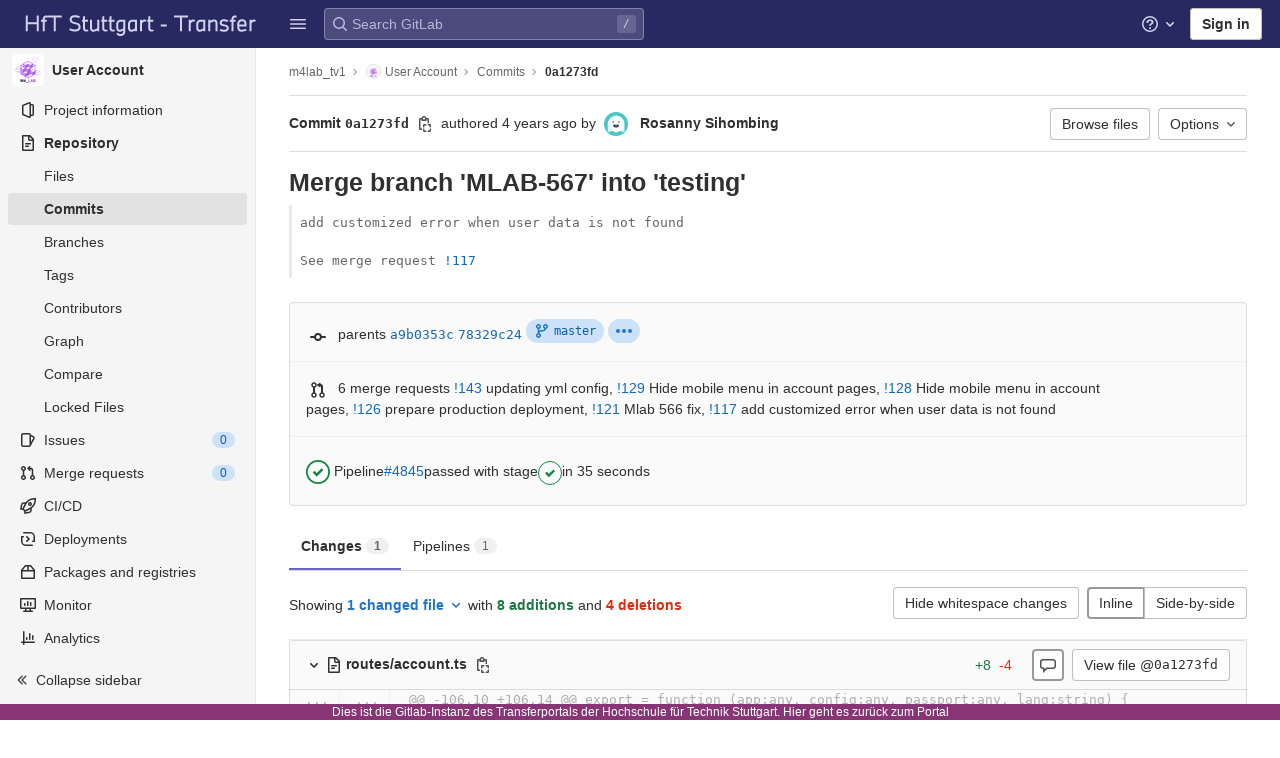

--- FILE ---
content_type: text/html; charset=utf-8
request_url: https://transfer.hft-stuttgart.de/gitlab/m4lab_tv1/user-account/-/commit/0a1273fd50adb04e9b321506073c96b65a8d85f6
body_size: 27494
content:

<!DOCTYPE html>
<html class="with-system-footer" lang="en">
<head prefix="og: http://ogp.me/ns#">
<meta charset="utf-8">
<title>Merge branch &#39;MLAB-567&#39; into &#39;testing&#39; (0a1273fd) · Commits · m4lab_tv1 / User Account · GitLab</title>
<link rel="preload" href="/gitlab/assets/application_utilities-1696a343e80a91e0041f91ddeb243b7c30108fdaf609941e88b44dca629f07de.css" as="style" type="text/css">
<link rel="preload" href="/gitlab/assets/application-0ac028d3833c573c3e7cd054219213d6b36474cb4531a251238d9fa25831d97a.css" as="style" type="text/css">
<link rel="preload" href="/gitlab/assets/highlight/themes/white-491368bbcea1e958be5fc8e238170d8baa20c5f5b1bedb949652cfa09b4f881a.css" as="style" type="text/css">

<meta content="IE=edge" http-equiv="X-UA-Compatible">


<link rel="shortcut icon" type="image/png" href="/gitlab/uploads/-/system/appearance/favicon/1/HFT_favicon_32x32.png" id="favicon" data-original-href="/gitlab/uploads/-/system/appearance/favicon/1/HFT_favicon_32x32.png" />
<style>
@keyframes blinking-dot{0%{opacity:1}25%{opacity:0.4}75%{opacity:0.4}100%{opacity:1}}@keyframes blinking-scroll-button{0%{opacity:0.2}50%{opacity:1}100%{opacity:0.2}}@keyframes gl-spinner-rotate{0%{transform:rotate(0)}100%{transform:rotate(360deg)}}body.ui-indigo{--gl-theme-accent: #6666c4}body.ui-indigo .navbar-gitlab{background-color:#292961}body.ui-indigo .navbar-gitlab .navbar-collapse{color:#d1d1f0}body.ui-indigo .navbar-gitlab .container-fluid .navbar-toggler{border-left:1px solid #6868b9;color:#d1d1f0}body.ui-indigo .navbar-gitlab .navbar-sub-nav>li>a:hover,body.ui-indigo .navbar-gitlab .navbar-sub-nav>li>a:focus,body.ui-indigo .navbar-gitlab .navbar-sub-nav>li>button:hover,body.ui-indigo .navbar-gitlab .navbar-sub-nav>li>button:focus,body.ui-indigo .navbar-gitlab .navbar-nav>li>a:hover,body.ui-indigo .navbar-gitlab .navbar-nav>li>a:focus,body.ui-indigo .navbar-gitlab .navbar-nav>li>button:hover,body.ui-indigo .navbar-gitlab .navbar-nav>li>button:focus{background-color:rgba(209,209,240,0.2)}body.ui-indigo .navbar-gitlab .navbar-sub-nav>li.active>a,body.ui-indigo .navbar-gitlab .navbar-sub-nav>li.active>button,body.ui-indigo .navbar-gitlab .navbar-sub-nav>li.dropdown.show>a,body.ui-indigo .navbar-gitlab .navbar-sub-nav>li.dropdown.show>button,body.ui-indigo .navbar-gitlab .navbar-nav>li.active>a,body.ui-indigo .navbar-gitlab .navbar-nav>li.active>button,body.ui-indigo .navbar-gitlab .navbar-nav>li.dropdown.show>a,body.ui-indigo .navbar-gitlab .navbar-nav>li.dropdown.show>button{color:#292961;background-color:#fff}body.ui-indigo .navbar-gitlab .navbar-sub-nav>li.line-separator,body.ui-indigo .navbar-gitlab .navbar-nav>li.line-separator{border-left:1px solid rgba(209,209,240,0.2)}body.ui-indigo .navbar-gitlab .navbar-sub-nav{color:#d1d1f0}body.ui-indigo .navbar-gitlab .nav>li{color:#d1d1f0}body.ui-indigo .navbar-gitlab .nav>li.header-search-new{color:#303030}body.ui-indigo .navbar-gitlab .nav>li>a .notification-dot{border:2px solid #292961}body.ui-indigo .navbar-gitlab .nav>li>a.header-help-dropdown-toggle .notification-dot{background-color:#d1d1f0}body.ui-indigo .navbar-gitlab .nav>li>a.header-user-dropdown-toggle .header-user-avatar{border-color:#d1d1f0}@media (min-width: 576px){body.ui-indigo .navbar-gitlab .nav>li>a:hover,body.ui-indigo .navbar-gitlab .nav>li>a:focus{background-color:rgba(209,209,240,0.2)}}body.ui-indigo .navbar-gitlab .nav>li>a:hover svg,body.ui-indigo .navbar-gitlab .nav>li>a:focus svg{fill:currentColor}body.ui-indigo .navbar-gitlab .nav>li>a:hover .notification-dot,body.ui-indigo .navbar-gitlab .nav>li>a:focus .notification-dot{will-change:border-color, background-color;border-color:#4a4a82}body.ui-indigo .navbar-gitlab .nav>li>a.header-help-dropdown-toggle:hover .notification-dot,body.ui-indigo .navbar-gitlab .nav>li>a.header-help-dropdown-toggle:focus .notification-dot{background-color:#fff}body.ui-indigo .navbar-gitlab .nav>li.active>a,body.ui-indigo .navbar-gitlab .nav>li.dropdown.show>a{color:#292961;background-color:#fff}body.ui-indigo .navbar-gitlab .nav>li.active>a:hover svg,body.ui-indigo .navbar-gitlab .nav>li.dropdown.show>a:hover svg{fill:#292961}body.ui-indigo .navbar-gitlab .nav>li.active>a .notification-dot,body.ui-indigo .navbar-gitlab .nav>li.dropdown.show>a .notification-dot{border-color:#fff}body.ui-indigo .navbar-gitlab .nav>li.active>a.header-help-dropdown-toggle .notification-dot,body.ui-indigo .navbar-gitlab .nav>li.dropdown.show>a.header-help-dropdown-toggle .notification-dot{background-color:#292961}body.ui-indigo .navbar-gitlab .nav>li .impersonated-user svg,body.ui-indigo .navbar-gitlab .nav>li .impersonated-user:hover svg{fill:#292961}body.ui-indigo .navbar .title>a:hover,body.ui-indigo .navbar .title>a:focus{background-color:rgba(209,209,240,0.2)}body.ui-indigo .header-search{background-color:rgba(209,209,240,0.2) !important;border-radius:4px}body.ui-indigo .header-search:hover{background-color:rgba(209,209,240,0.3) !important}body.ui-indigo .header-search svg.gl-search-box-by-type-search-icon{color:rgba(209,209,240,0.8)}body.ui-indigo .header-search input{background-color:transparent;color:rgba(209,209,240,0.8);box-shadow:inset 0 0 0 1px rgba(209,209,240,0.4)}body.ui-indigo .header-search input::placeholder{color:rgba(209,209,240,0.8)}body.ui-indigo .header-search input:focus::placeholder,body.ui-indigo .header-search input:active::placeholder{color:#868686}body.ui-indigo .header-search .keyboard-shortcut-helper{color:#d1d1f0;background-color:rgba(209,209,240,0.2)}body.ui-indigo .search form{background-color:rgba(209,209,240,0.2)}body.ui-indigo .search form:hover{background-color:rgba(209,209,240,0.3)}body.ui-indigo .search .search-input::placeholder{color:rgba(209,209,240,0.8)}body.ui-indigo .search .search-input-wrap .search-icon,body.ui-indigo .search .search-input-wrap .clear-icon{fill:rgba(209,209,240,0.8)}body.ui-indigo .search.search-active form{background-color:#fff}body.ui-indigo .search.search-active .search-input-wrap .search-icon{fill:rgba(209,209,240,0.8)}body.ui-indigo .nav-sidebar li.active>a{color:#303030}body.ui-indigo .nav-sidebar .fly-out-top-item a,body.ui-indigo .nav-sidebar .fly-out-top-item a:hover,body.ui-indigo .nav-sidebar .fly-out-top-item.active a,body.ui-indigo .nav-sidebar .fly-out-top-item .fly-out-top-item-container{background-color:var(--gray-100, #f0f0f0);color:var(--gray-900, #303030)}body.ui-indigo .branch-header-title{color:#4b4ba3}body.ui-indigo .ide-sidebar-link.active{color:#4b4ba3}body.ui-indigo .ide-sidebar-link.active.is-right{box-shadow:inset -3px 0 #4b4ba3}

*,*::before,*::after{box-sizing:border-box}html{font-family:sans-serif;line-height:1.15}aside,header{display:block}body{margin:0;font-family:-apple-system, BlinkMacSystemFont, "Segoe UI", Roboto, "Noto Sans", Ubuntu, Cantarell, "Helvetica Neue", sans-serif, "Apple Color Emoji", "Segoe UI Emoji", "Segoe UI Symbol", "Noto Color Emoji";font-size:1rem;font-weight:400;line-height:1.5;color:#303030;text-align:left;background-color:#fff}ul{margin-top:0;margin-bottom:1rem}ul ul{margin-bottom:0}strong{font-weight:bolder}a{color:#007bff;text-decoration:none;background-color:transparent}a:not([href]):not([class]){color:inherit;text-decoration:none}kbd{font-family:"Menlo", "DejaVu Sans Mono", "Liberation Mono", "Consolas", "Ubuntu Mono", "Courier New", "andale mono", "lucida console", monospace;font-size:1em}img{vertical-align:middle;border-style:none}svg{overflow:hidden;vertical-align:middle}button{border-radius:0}input,button{margin:0;font-family:inherit;font-size:inherit;line-height:inherit}button,input{overflow:visible}button{text-transform:none}[role="button"]{cursor:pointer}button:not(:disabled),[type="button"]:not(:disabled){cursor:pointer}button::-moz-focus-inner,[type="button"]::-moz-focus-inner{padding:0;border-style:none}[type="search"]{outline-offset:-2px}.list-unstyled{padding-left:0;list-style:none}kbd{padding:0.2rem 0.4rem;font-size:90%;color:#fff;background-color:#303030;border-radius:0.2rem}kbd kbd{padding:0;font-size:100%;font-weight:600}.container-fluid{width:100%;padding-right:15px;padding-left:15px;margin-right:auto;margin-left:auto}.form-control{display:block;width:100%;height:34px;padding:0.375rem 0.75rem;font-size:0.875rem;font-weight:400;line-height:1.5;color:#303030;background-color:#fff;background-clip:padding-box;border:1px solid #868686;border-radius:0.25rem}.form-control:-moz-focusring{color:transparent;text-shadow:0 0 0 #303030}.form-control::placeholder{color:#5e5e5e;opacity:1}.form-control:disabled{background-color:#fafafa;opacity:1}.form-inline{display:flex;flex-flow:row wrap;align-items:center}@media (min-width: 576px){.form-inline .form-control{display:inline-block;width:auto;vertical-align:middle}}.btn{display:inline-block;font-weight:400;color:#303030;text-align:center;vertical-align:middle;-webkit-user-select:none;user-select:none;background-color:transparent;border:1px solid transparent;padding:0.375rem 0.75rem;font-size:1rem;line-height:20px;border-radius:0.25rem}.btn:disabled{opacity:0.65}.btn:not(:disabled):not(.disabled){cursor:pointer}.collapse:not(.show){display:none}.dropdown{position:relative}.dropdown-menu{position:absolute;top:100%;left:0;z-index:1000;display:none;float:left;min-width:10rem;padding:0.5rem 0;margin:0.125rem 0 0;font-size:1rem;color:#303030;text-align:left;list-style:none;background-color:#fff;background-clip:padding-box;border:1px solid rgba(0,0,0,0.15);border-radius:0.25rem}.nav{display:flex;flex-wrap:wrap;padding-left:0;margin-bottom:0;list-style:none}.navbar{position:relative;display:flex;flex-wrap:wrap;align-items:center;justify-content:space-between;padding:0.25rem 0.5rem}.navbar .container-fluid{display:flex;flex-wrap:wrap;align-items:center;justify-content:space-between}.navbar-nav{display:flex;flex-direction:column;padding-left:0;margin-bottom:0;list-style:none}.navbar-nav .dropdown-menu{position:static;float:none}.navbar-collapse{flex-basis:100%;flex-grow:1;align-items:center}.navbar-toggler{padding:0.25rem 0.75rem;font-size:1.25rem;line-height:1;background-color:transparent;border:1px solid transparent;border-radius:0.25rem}@media (max-width: 575.98px){.navbar-expand-sm>.container-fluid{padding-right:0;padding-left:0}}@media (min-width: 576px){.navbar-expand-sm{flex-flow:row nowrap;justify-content:flex-start}.navbar-expand-sm .navbar-nav{flex-direction:row}.navbar-expand-sm .navbar-nav .dropdown-menu{position:absolute}.navbar-expand-sm>.container-fluid{flex-wrap:nowrap}.navbar-expand-sm .navbar-collapse{display:flex !important;flex-basis:auto}.navbar-expand-sm .navbar-toggler{display:none}}.badge{display:inline-block;padding:0.25em 0.4em;font-size:75%;font-weight:600;line-height:1;text-align:center;white-space:nowrap;vertical-align:baseline;border-radius:0.25rem}.badge:empty{display:none}.btn .badge{position:relative;top:-1px}.badge-pill{padding-right:0.6em;padding-left:0.6em;border-radius:10rem}.badge-success{color:#fff;background-color:#108548}.badge-info{color:#fff;background-color:#1f75cb}.badge-warning{color:#fff;background-color:#ab6100}.rounded-circle{border-radius:50% !important}.d-none{display:none !important}.d-block{display:block !important}@media (min-width: 576px){.d-sm-none{display:none !important}.d-sm-inline-block{display:inline-block !important}}@media (min-width: 768px){.d-md-block{display:block !important}}@media (min-width: 992px){.d-lg-none{display:none !important}}.sr-only{position:absolute;width:1px;height:1px;padding:0;margin:-1px;overflow:hidden;clip:rect(0, 0, 0, 0);white-space:nowrap;border:0}.gl-badge{display:inline-flex;align-items:center;font-size:0.75rem;font-weight:400;line-height:1rem;padding-top:0.25rem;padding-bottom:0.25rem;padding-left:0.5rem;padding-right:0.5rem}.gl-badge.sm{padding-top:0;padding-bottom:0}.gl-badge.badge-info{background-color:#cbe2f9;color:#0b5cad}a.gl-badge.badge-info.active,a.gl-badge.badge-info:active{color:#033464;background-color:#9dc7f1}a.gl-badge.badge-info:active{box-shadow:0 0 0 1px #fff, 0 0 0 3px #428fdc;outline:none}.gl-badge.badge-success{background-color:#c3e6cd;color:#24663b}a.gl-badge.badge-success.active,a.gl-badge.badge-success:active{color:#0a4020;background-color:#91d4a8}a.gl-badge.badge-success:active{box-shadow:0 0 0 1px #fff, 0 0 0 3px #428fdc;outline:none}.gl-badge.badge-warning{background-color:#f5d9a8;color:#8f4700}a.gl-badge.badge-warning.active,a.gl-badge.badge-warning:active{color:#5c2900;background-color:#e9be74}a.gl-badge.badge-warning:active{box-shadow:0 0 0 1px #fff, 0 0 0 3px #428fdc;outline:none}.gl-button .gl-badge{top:0}.gl-form-input,.gl-form-input.form-control{background-color:#fff;font-family:-apple-system, BlinkMacSystemFont, "Segoe UI", Roboto, "Noto Sans", Ubuntu, Cantarell, "Helvetica Neue", sans-serif, "Apple Color Emoji", "Segoe UI Emoji", "Segoe UI Symbol", "Noto Color Emoji";font-size:0.875rem;line-height:1rem;padding-top:0.5rem;padding-bottom:0.5rem;padding-left:0.75rem;padding-right:0.75rem;height:auto;color:#303030;box-shadow:inset 0 0 0 1px #868686;border-style:none;-webkit-appearance:none;appearance:none;-moz-appearance:none}.gl-form-input:disabled,.gl-form-input:not(.form-control-plaintext):not([type="color"]):read-only,.gl-form-input.form-control:disabled,.gl-form-input.form-control:not(.form-control-plaintext):not([type="color"]):read-only{background-color:#f5f5f5;box-shadow:inset 0 0 0 1px #dbdbdb}.gl-form-input:disabled,.gl-form-input.form-control:disabled{cursor:not-allowed;color:#666}.gl-form-input::placeholder,.gl-form-input.form-control::placeholder{color:#868686}.gl-icon{fill:currentColor}.gl-icon.s12{width:12px;height:12px}.gl-icon.s16{width:16px;height:16px}.gl-icon.s32{width:32px;height:32px}.gl-link{font-size:0.875rem;color:#1f75cb}.gl-link:active{color:#0b5cad}.gl-link:active{text-decoration:underline;outline:2px solid #428fdc;outline-offset:2px}.gl-button{display:inline-flex}.gl-button:not(.btn-link):active{text-decoration:none}.gl-button.gl-button{border-width:0;padding-top:0.5rem;padding-bottom:0.5rem;padding-left:0.75rem;padding-right:0.75rem;background-color:transparent;line-height:1rem;color:#303030;fill:currentColor;box-shadow:inset 0 0 0 1px #bfbfbf;justify-content:center;align-items:center;font-size:0.875rem;border-radius:0.25rem}.gl-button.gl-button.btn-default{background-color:#fff}.gl-button.gl-button.btn-default:active,.gl-button.gl-button.btn-default.active{box-shadow:inset 0 0 0 1px #5e5e5e, 0 0 0 1px #fff, 0 0 0 3px #428fdc;outline:none;background-color:#dbdbdb}.gl-button.gl-button.btn-default:active .gl-icon,.gl-button.gl-button.btn-default.active .gl-icon{color:#303030}.gl-button.gl-button.btn-default .gl-icon{color:#666}.gl-search-box-by-type-search-icon{margin:0.5rem;color:#666;width:1rem;position:absolute}.gl-search-box-by-type{display:flex;position:relative}.gl-search-box-by-type-input,.gl-search-box-by-type-input.gl-form-input{height:2rem;padding-right:2rem;padding-left:1.75rem}body{font-size:0.875rem}button,html [type="button"],[role="button"]{cursor:pointer}strong{font-weight:bold}a{color:#1068bf}svg{vertical-align:baseline}.form-control,.search form{font-size:0.875rem}.hidden{display:none !important;visibility:hidden !important}.hide{display:none}.badge:not(.gl-badge){padding:4px 5px;font-size:12px;font-style:normal;font-weight:400;display:inline-block}.divider{height:0;margin:4px 0;overflow:hidden;border-top:1px solid #dbdbdb}.toggle-sidebar-button .collapse-text,.toggle-sidebar-button .icon-chevron-double-lg-left{color:#666}html{overflow-y:scroll}.btn{border-radius:4px;font-size:0.875rem;font-weight:400;padding:6px 10px;background-color:#fff;border-color:#dbdbdb;color:#303030;color:#303030;white-space:nowrap}.btn:active{background-color:#f0f0f0;box-shadow:none}.btn:active,.btn.active{background-color:#eaeaea;border-color:#e3e3e3;color:#303030}.btn svg{height:15px;width:15px}.btn svg:not(:last-child){margin-right:5px}.badge.badge-pill:not(.gl-badge){font-weight:400;background-color:rgba(0,0,0,0.07);color:#525252;vertical-align:baseline}.gl-font-sm{font-size:12px}.dropdown{position:relative}.dropdown-menu-toggle:active{box-shadow:0 0 0 1px #fff, 0 0 0 3px #428fdc;outline:none}.search-input-container .dropdown-menu{margin-top:11px}.dropdown-menu-toggle{padding:6px 8px 6px 10px;background-color:#fff;color:#303030;font-size:14px;text-align:left;border:1px solid #dbdbdb;border-radius:0.25rem;white-space:nowrap}.dropdown-menu-toggle.no-outline{outline:0}.dropdown-menu-toggle.dropdown-menu-toggle{justify-content:flex-start;overflow:hidden;padding-right:25px;position:relative;text-overflow:ellipsis;width:160px}.dropdown-menu{display:none;position:absolute;width:auto;top:100%;z-index:300;min-width:240px;max-width:500px;margin-top:4px;margin-bottom:24px;font-size:0.875rem;font-weight:400;padding:8px 0;background-color:#fff;border:1px solid #dbdbdb;border-radius:0.25rem;box-shadow:0 2px 4px rgba(0,0,0,0.1)}.dropdown-menu ul{margin:0;padding:0}.dropdown-menu li{display:block;text-align:left;list-style:none}.dropdown-menu li>a,.dropdown-menu li button{background:transparent;border:0;border-radius:0;box-shadow:none;display:block;font-weight:400;position:relative;padding:8px 12px;color:#303030;line-height:16px;white-space:normal;overflow:hidden;text-align:left;width:100%}.dropdown-menu li>a:active,.dropdown-menu li button:active{background-color:#eee;color:#303030;outline:0;text-decoration:none}.dropdown-menu li>a:active,.dropdown-menu li button:active{box-shadow:inset 0 0 0 2px #428fdc, inset 0 0 0 3px #fff, inset 0 0 0 1px #fff;outline:none}.dropdown-menu .divider{height:1px;margin:0.25rem 0;padding:0;background-color:#dbdbdb}.dropdown-menu .badge.badge-pill+span:not(.badge):not(.badge-pill){margin-right:40px}@media (max-width: 575.98px){.navbar-gitlab li.dropdown{position:static}.navbar-gitlab li.dropdown.user-counter{margin-left:8px !important}.navbar-gitlab li.dropdown.user-counter>a{padding:0 4px !important}header.navbar-gitlab .dropdown .dropdown-menu{width:100%;min-width:100%}}@media (max-width: 767.98px){.dropdown-menu-toggle.dropdown-menu-toggle{width:100%}}input{border-radius:0.25rem;color:#303030;background-color:#fff}.form-control{border-radius:4px;padding:6px 10px}.form-control::placeholder{color:#868686}kbd{display:inline-block;padding:3px 5px;font-size:0.6875rem;line-height:10px;color:var(--gray-700, #525252);vertical-align:middle;background-color:var(--gray-10, #f5f5f5);border-width:1px;border-style:solid;border-color:var(--gray-100, #dbdbdb) var(--gray-100, #dbdbdb) var(--gray-200, #bfbfbf);border-image:none;border-radius:3px;box-shadow:0 -1px 0 var(--gray-200, #bfbfbf) inset}.navbar-gitlab{padding:0 16px;z-index:1000;margin-bottom:0;min-height:var(--header-height, 48px);border:0;position:fixed;top:0;left:0;right:0;border-radius:0}.navbar-gitlab .close-icon{display:none}.navbar-gitlab .header-content{width:100%;display:flex;justify-content:space-between;position:relative;min-height:var(--header-height, 48px);padding-left:0}.navbar-gitlab .header-content .title{padding-right:0;color:currentColor;display:flex;position:relative;margin:0;font-size:18px;vertical-align:top;white-space:nowrap}.navbar-gitlab .header-content .title img{height:24px}.navbar-gitlab .header-content .title a:not(.canary-badge){display:flex;align-items:center;padding:2px 8px;margin:4px 2px 4px -8px;border-radius:4px}.navbar-gitlab .header-content .title a:not(.canary-badge):active{box-shadow:0 0 0 1px rgba(0,0,0,0.6),0 0 0 3px #63a6e9;outline:none}.navbar-gitlab .header-content .navbar-collapse>ul.nav>li:not(.d-none){margin:0 2px}.navbar-gitlab .navbar-collapse{flex:0 0 auto;border-top:0;padding:0}@media (max-width: 575.98px){.navbar-gitlab .navbar-collapse{flex:1 1 auto}}.navbar-gitlab .navbar-collapse .nav{flex-wrap:nowrap}@media (max-width: 575.98px){.navbar-gitlab .navbar-collapse .nav>li:not(.d-none) a{margin-left:0}}.navbar-gitlab .container-fluid{padding:0}.navbar-gitlab .container-fluid .user-counter svg{margin-right:3px}.navbar-gitlab .container-fluid .navbar-toggler{position:relative;right:-10px;border-radius:0;min-width:45px;padding:0;margin:8px 8px 8px 0;font-size:14px;text-align:center;color:currentColor}.navbar-gitlab .container-fluid .navbar-toggler.active{color:currentColor;background-color:transparent}@media (max-width: 575.98px){.navbar-gitlab .container-fluid .navbar-nav{display:flex;padding-right:10px;flex-direction:row}}.navbar-gitlab .container-fluid .navbar-nav li .badge.badge-pill:not(.gl-badge){box-shadow:none;font-weight:600}@media (max-width: 575.98px){.navbar-gitlab .container-fluid .nav>li.header-user{padding-left:10px}}.navbar-gitlab .container-fluid .nav>li>a{will-change:color;margin:4px 0;padding:6px 8px;height:32px}@media (max-width: 575.98px){.navbar-gitlab .container-fluid .nav>li>a{padding:0}}.navbar-gitlab .container-fluid .nav>li>a.header-user-dropdown-toggle{margin-left:2px}.navbar-gitlab .container-fluid .nav>li>a.header-user-dropdown-toggle .header-user-avatar{margin-right:0}.navbar-gitlab .container-fluid .nav>li .header-new-dropdown-toggle{margin-right:0}.navbar-sub-nav>li>a,.navbar-sub-nav>li>button,.navbar-nav>li>a,.navbar-nav>li>button{display:flex;align-items:center;justify-content:center;padding:6px 8px;margin:4px 2px;font-size:12px;color:currentColor;border-radius:4px;height:32px;font-weight:600}.navbar-sub-nav>li>a:active,.navbar-sub-nav>li>button:active,.navbar-nav>li>a:active,.navbar-nav>li>button:active{box-shadow:0 0 0 1px rgba(0,0,0,0.6),0 0 0 3px #63a6e9;outline:none}.navbar-sub-nav>li .top-nav-toggle,.navbar-sub-nav>li>button,.navbar-nav>li .top-nav-toggle,.navbar-nav>li>button{background:transparent;border:0}.navbar-sub-nav .dropdown-menu,.navbar-nav .dropdown-menu{position:absolute}.navbar-sub-nav{display:flex;align-items:center;height:100%;margin:0 0 0 6px}.caret-down,.btn .caret-down{top:0;height:11px;width:11px;margin-left:4px;fill:currentColor}.header-user .dropdown-menu,.header-new .dropdown-menu{margin-top:4px}.btn-sign-in{background-color:#ebebfa;color:#292961;font-weight:600;line-height:18px;margin:4px 0 4px 2px}@media (max-width: 575.98px){.navbar-gitlab .container-fluid{font-size:18px}.navbar-gitlab .container-fluid .navbar-nav{table-layout:fixed;width:100%;margin:0;text-align:right}.navbar-gitlab .container-fluid .navbar-collapse{margin-left:-8px;margin-right:-10px}.navbar-gitlab .container-fluid .navbar-collapse .nav>li:not(.d-none){flex:1}.header-user-dropdown-toggle{text-align:center}.header-user-avatar{float:none}}.header-user-avatar{float:left;margin-right:5px;border-radius:50%;border:1px solid #f5f5f5}.notification-dot{background-color:#d99530;height:12px;width:12px;pointer-events:none;visibility:hidden;top:3px}.tanuki-logo .tanuki{fill:#e24329}.tanuki-logo .left-cheek,.tanuki-logo .right-cheek{fill:#fc6d26}.tanuki-logo .chin{fill:#fca326}.context-header{position:relative;margin-right:2px;width:256px}.context-header>a,.context-header>button{font-weight:600;display:flex;width:100%;align-items:center;padding:10px 16px 10px 10px;color:#303030;background-color:transparent;border:0;text-align:left}.context-header .avatar-container{flex:0 0 32px;background-color:#fff}.context-header .sidebar-context-title{overflow:hidden;text-overflow:ellipsis;color:#303030}@media (min-width: 768px){.page-with-contextual-sidebar{padding-left:56px}}@media (min-width: 1200px){.page-with-contextual-sidebar{padding-left:256px}}@media (min-width: 768px){.page-with-icon-sidebar{padding-left:56px}}.nav-sidebar{position:fixed;bottom:0;left:0;z-index:600;width:256px;top:var(--header-height, 48px);background-color:#f5f5f5;border-right:1px solid #e9e9e9;transform:translate3d(0, 0, 0)}.nav-sidebar.sidebar-collapsed-desktop{width:56px}.nav-sidebar.sidebar-collapsed-desktop .nav-sidebar-inner-scroll{overflow-x:hidden}.nav-sidebar.sidebar-collapsed-desktop .badge.badge-pill:not(.fly-out-badge),.nav-sidebar.sidebar-collapsed-desktop .nav-item-name,.nav-sidebar.sidebar-collapsed-desktop .collapse-text{border:0;clip:rect(0, 0, 0, 0);height:1px;margin:-1px;overflow:hidden;padding:0;position:absolute;white-space:nowrap;width:1px}.nav-sidebar.sidebar-collapsed-desktop .sidebar-top-level-items>li>a{min-height:unset}.nav-sidebar.sidebar-collapsed-desktop .fly-out-top-item:not(.divider){display:block !important}.nav-sidebar.sidebar-collapsed-desktop .avatar-container{margin:0 auto}.nav-sidebar.sidebar-collapsed-desktop li.active:not(.fly-out-top-item)>a{background-color:rgba(41,41,97,0.08)}.nav-sidebar a{text-decoration:none;color:#303030}.nav-sidebar li{white-space:nowrap}.nav-sidebar li .nav-item-name{flex:1;overflow:hidden;text-overflow:ellipsis}.nav-sidebar li>a,.nav-sidebar li>.fly-out-top-item-container{padding-left:0.75rem;padding-right:0.75rem;padding-top:0.5rem;padding-bottom:0.5rem;display:flex;align-items:center;border-radius:0.25rem;width:auto;line-height:1rem;margin:1px 8px}.nav-sidebar li.active>a{font-weight:600}.nav-sidebar li.active:not(.fly-out-top-item)>a:not(.has-sub-items){background-color:rgba(0,0,0,0.08)}.nav-sidebar ul{padding-left:0;list-style:none}@media (max-width: 767.98px){.nav-sidebar{left:-256px}}.nav-sidebar .nav-icon-container{display:flex;margin-right:8px}.nav-sidebar a:not(.has-sub-items)+.sidebar-sub-level-items .fly-out-top-item{display:none}.nav-sidebar a:not(.has-sub-items)+.sidebar-sub-level-items .fly-out-top-item a,.nav-sidebar a:not(.has-sub-items)+.sidebar-sub-level-items .fly-out-top-item.active a,.nav-sidebar a:not(.has-sub-items)+.sidebar-sub-level-items .fly-out-top-item .fly-out-top-item-container{margin-left:0;margin-right:0;padding-left:1rem;padding-right:1rem;cursor:default;pointer-events:none;font-size:0.75rem;margin-top:-0.25rem;margin-bottom:-0.25rem;margin-top:0;position:relative;color:#fff;background:var(--black, #000)}.nav-sidebar a:not(.has-sub-items)+.sidebar-sub-level-items .fly-out-top-item a strong,.nav-sidebar a:not(.has-sub-items)+.sidebar-sub-level-items .fly-out-top-item.active a strong,.nav-sidebar a:not(.has-sub-items)+.sidebar-sub-level-items .fly-out-top-item .fly-out-top-item-container strong{font-weight:400}.nav-sidebar a:not(.has-sub-items)+.sidebar-sub-level-items .fly-out-top-item a::before,.nav-sidebar a:not(.has-sub-items)+.sidebar-sub-level-items .fly-out-top-item.active a::before,.nav-sidebar a:not(.has-sub-items)+.sidebar-sub-level-items .fly-out-top-item .fly-out-top-item-container::before{position:absolute;content:"";display:block;top:50%;left:-0.25rem;margin-top:-0.25rem;width:0;height:0;border-top:0.25rem solid transparent;border-bottom:0.25rem solid transparent;border-right:0.25rem solid #000;border-right-color:var(--black, #000)}@media (min-width: 576px){.nav-sidebar a.has-sub-items+.sidebar-sub-level-items{min-width:150px}}.nav-sidebar a.has-sub-items+.sidebar-sub-level-items .fly-out-top-item{display:none}.nav-sidebar a.has-sub-items+.sidebar-sub-level-items .fly-out-top-item a,.nav-sidebar a.has-sub-items+.sidebar-sub-level-items .fly-out-top-item.active a,.nav-sidebar a.has-sub-items+.sidebar-sub-level-items .fly-out-top-item .fly-out-top-item-container{margin-left:0;margin-right:0;padding-left:1rem;padding-right:1rem;cursor:default;pointer-events:none;font-size:0.75rem;margin-top:0;border-bottom-left-radius:0;border-bottom-right-radius:0}@media (min-width: 768px) and (max-width: 1199px){.nav-sidebar:not(.sidebar-expanded-mobile){width:56px}.nav-sidebar:not(.sidebar-expanded-mobile) .nav-sidebar-inner-scroll{overflow-x:hidden}.nav-sidebar:not(.sidebar-expanded-mobile) .badge.badge-pill:not(.fly-out-badge),.nav-sidebar:not(.sidebar-expanded-mobile) .nav-item-name,.nav-sidebar:not(.sidebar-expanded-mobile) .collapse-text{border:0;clip:rect(0, 0, 0, 0);height:1px;margin:-1px;overflow:hidden;padding:0;position:absolute;white-space:nowrap;width:1px}.nav-sidebar:not(.sidebar-expanded-mobile) .sidebar-top-level-items>li>a{min-height:unset}.nav-sidebar:not(.sidebar-expanded-mobile) .fly-out-top-item:not(.divider){display:block !important}.nav-sidebar:not(.sidebar-expanded-mobile) .avatar-container{margin:0 auto}.nav-sidebar:not(.sidebar-expanded-mobile) li.active:not(.fly-out-top-item)>a{background-color:rgba(41,41,97,0.08)}.nav-sidebar:not(.sidebar-expanded-mobile) .context-header{height:60px;width:56px}.nav-sidebar:not(.sidebar-expanded-mobile) .context-header a{padding:10px 4px}.nav-sidebar:not(.sidebar-expanded-mobile) .sidebar-context-title{border:0;clip:rect(0, 0, 0, 0);height:1px;margin:-1px;overflow:hidden;padding:0;position:absolute;white-space:nowrap;width:1px}.nav-sidebar:not(.sidebar-expanded-mobile) .context-header{height:auto}.nav-sidebar:not(.sidebar-expanded-mobile) .context-header a{padding:0.25rem}.nav-sidebar:not(.sidebar-expanded-mobile) .sidebar-top-level-items>li .sidebar-sub-level-items:not(.flyout-list){display:none}.nav-sidebar:not(.sidebar-expanded-mobile) .nav-icon-container{margin-right:0}.nav-sidebar:not(.sidebar-expanded-mobile) .toggle-sidebar-button{width:55px;padding:0 21px}.nav-sidebar:not(.sidebar-expanded-mobile) .toggle-sidebar-button .collapse-text{display:none}.nav-sidebar:not(.sidebar-expanded-mobile) .toggle-sidebar-button .icon-chevron-double-lg-left{transform:rotate(180deg);margin:0}}.nav-sidebar-inner-scroll{height:100%;width:100%;overflow-x:hidden;overflow-y:auto}.nav-sidebar-inner-scroll>div.context-header{margin-top:0.25rem}.nav-sidebar-inner-scroll>div.context-header a{padding-left:0.75rem;padding-right:0.75rem;padding-top:0.5rem;padding-bottom:0.5rem;display:flex;align-items:center;border-radius:0.25rem;width:auto;line-height:1rem;margin:1px 8px;padding:0.25rem;margin-bottom:0.25rem;margin-top:0.125rem}.nav-sidebar-inner-scroll>div.context-header a .avatar-container{font-weight:400;flex:none}.sidebar-top-level-items{margin-bottom:60px}.sidebar-top-level-items .context-header a{padding:0.25rem;margin-bottom:0.25rem;margin-top:0.125rem}.sidebar-top-level-items .context-header a .avatar-container{font-weight:400;flex:none}.sidebar-top-level-items>li.active .sidebar-sub-level-items:not(.is-fly-out-only){display:block}.sidebar-top-level-items li>a.gl-link{color:#303030}.sidebar-top-level-items li>a.gl-link:active{text-decoration:none}.sidebar-sub-level-items{padding-top:0;padding-bottom:0;display:none}.sidebar-sub-level-items:not(.fly-out-list) li>a{padding-left:2.25rem}.toggle-sidebar-button,.close-nav-button{height:48px;padding:0 16px;background-color:#fafafa;border:0;color:#666;display:flex;align-items:center;background-color:#f5f5f5;position:fixed;bottom:0;width:255px}.toggle-sidebar-button .collapse-text,.toggle-sidebar-button .icon-chevron-double-lg-left,.close-nav-button .collapse-text,.close-nav-button .icon-chevron-double-lg-left{color:inherit}.collapse-text{white-space:nowrap;overflow:hidden}.sidebar-collapsed-desktop .context-header{height:60px;width:56px}.sidebar-collapsed-desktop .context-header a{padding:10px 4px}.sidebar-collapsed-desktop .sidebar-context-title{border:0;clip:rect(0, 0, 0, 0);height:1px;margin:-1px;overflow:hidden;padding:0;position:absolute;white-space:nowrap;width:1px}.sidebar-collapsed-desktop .context-header{height:auto}.sidebar-collapsed-desktop .context-header a{padding:0.25rem}.sidebar-collapsed-desktop .sidebar-top-level-items>li .sidebar-sub-level-items:not(.flyout-list){display:none}.sidebar-collapsed-desktop .nav-icon-container{margin-right:0}.sidebar-collapsed-desktop .toggle-sidebar-button{width:55px;padding:0 21px}.sidebar-collapsed-desktop .toggle-sidebar-button .collapse-text{display:none}.sidebar-collapsed-desktop .toggle-sidebar-button .icon-chevron-double-lg-left{transform:rotate(180deg);margin:0}.close-nav-button{display:none}@media (max-width: 767.98px){.close-nav-button{display:flex}.toggle-sidebar-button{display:none}}input::-moz-placeholder{color:#868686;opacity:1}input::-ms-input-placeholder{color:#868686}input:-ms-input-placeholder{color:#868686}svg{fill:currentColor}svg.s12{width:12px;height:12px}svg.s16{width:16px;height:16px}svg.s32{width:32px;height:32px}svg.s12{vertical-align:-1px}svg.s16{vertical-align:-3px}.header-content .header-search-new{max-width:640px}.header-search{min-width:320px}@media (min-width: 768px) and (max-width: 1199.98px){.header-search{min-width:200px}}.header-search .keyboard-shortcut-helper{transform:translateY(calc(50% - 2px));box-shadow:none;border-color:transparent}.search{margin:0 8px}.search form{display:block;margin:0;padding:4px;width:200px;line-height:24px;height:32px;border:0;border-radius:4px}@media (min-width: 1200px){.search form{width:320px}}.search .search-input{border:0;font-size:14px;padding:0 20px 0 0;margin-left:5px;line-height:25px;width:98%;color:#fff;background:none}.search .search-input-container{display:flex;position:relative}.search .search-input-wrap{width:100%}.search .search-input-wrap .search-icon,.search .search-input-wrap .clear-icon{position:absolute;right:5px;top:4px}.search .search-input-wrap .search-icon{-webkit-user-select:none;user-select:none}.search .search-input-wrap .clear-icon{display:none}.search .search-input-wrap .dropdown{position:static}.search .search-input-wrap .dropdown-menu{left:-5px;max-height:400px;overflow:auto}@media (min-width: 1200px){.search .search-input-wrap .dropdown-menu{width:320px}}.search .identicon{flex-basis:16px;flex-shrink:0;margin-right:4px}.avatar,.avatar-container{float:left;margin-right:16px;border-radius:50%}.avatar.s16,.avatar-container.s16{width:16px;height:16px;margin-right:8px}.avatar.s32,.avatar-container.s32{width:32px;height:32px;margin-right:8px}.avatar{transition-property:none;width:40px;height:40px;padding:0;background:#fdfdfd;overflow:hidden;box-shadow:inset 0 0 0 1px rgba(31,31,31,0.1)}.avatar.avatar-tile{border-radius:0;border:0}.identicon{text-align:center;vertical-align:top;color:#303030;background-color:#f0f0f0}.identicon.s16{font-size:10px;line-height:16px}.identicon.s32{font-size:14px;line-height:32px}.identicon.bg1{background-color:#fcf1ef}.identicon.bg2{background-color:#f4f0ff}.identicon.bg3{background-color:#f1f1ff}.identicon.bg4{background-color:#e9f3fc}.identicon.bg5{background-color:#ecf4ee}.identicon.bg6{background-color:#fdf1dd}.identicon.bg7{background-color:#f0f0f0}.avatar-container{overflow:hidden;display:flex}.avatar-container a{width:100%;height:100%;display:flex;text-decoration:none}.avatar-container .avatar{border-radius:0;border:0;height:auto;width:100%;margin:0;align-self:center}.rect-avatar{border-radius:2px}.rect-avatar.s16{border-radius:2px}.rect-avatar.s16 .avatar{border-radius:2px}.rect-avatar.s32{border-radius:4px}.rect-avatar.s32 .avatar{border-radius:4px}.tab-width-8{tab-size:8}.gl-sr-only{border:0;clip:rect(0, 0, 0, 0);height:1px;margin:-1px;overflow:hidden;padding:0;position:absolute;white-space:nowrap;width:1px}.gl-border-none\!{border-style:none !important}.gl-display-none{display:none}.gl-display-flex{display:flex}@media (min-width: 576px){.gl-sm-display-block{display:block}}@media (min-width: 992px){.gl-lg-display-block{display:block}}.gl-display-inline-block\!{display:inline-block !important}.gl-align-items-center{align-items:center}.gl-align-items-stretch{align-items:stretch}.gl-flex-grow-1{flex-grow:1}.gl-justify-content-end{justify-content:flex-end}.gl-relative{position:relative}.gl-absolute{position:absolute}.gl-top-0{top:0}.gl-right-3{right:0.5rem}.gl-w-full{width:100%}.gl-px-3{padding-left:0.5rem;padding-right:0.5rem}.gl-pr-2{padding-right:0.25rem}.gl-pt-0{padding-top:0}.gl-mr-auto{margin-right:auto}.gl-mr-3{margin-right:0.5rem}.gl-ml-n2{margin-left:-0.25rem}.gl-ml-3{margin-left:0.5rem}.gl-mx-0\!{margin-left:0 !important;margin-right:0 !important}.gl-text-right{text-align:right}.gl-white-space-nowrap{white-space:nowrap}.gl-font-sm{font-size:0.75rem}.gl-font-weight-bold{font-weight:600}.gl-z-index-1{z-index:1}.cloak-startup,.content-wrapper>.alert-wrapper,#content-body,.modal-dialog{display:none}

</style>


<link rel="stylesheet" media="print" href="/gitlab/assets/application-0ac028d3833c573c3e7cd054219213d6b36474cb4531a251238d9fa25831d97a.css" />
<link rel="stylesheet" media="print" href="/gitlab/assets/page_bundles/pipelines-a507d1401f5711e69302f75ee0c70ca9ad144c8f62d47e596a539da0e7bc26c4.css" />
<link rel="stylesheet" media="print" href="/gitlab/assets/application_utilities-1696a343e80a91e0041f91ddeb243b7c30108fdaf609941e88b44dca629f07de.css" />


<link rel="stylesheet" media="print" href="/gitlab/assets/highlight/themes/white-491368bbcea1e958be5fc8e238170d8baa20c5f5b1bedb949652cfa09b4f881a.css" />
<script>
//<![CDATA[
document.querySelectorAll('link[media="print"]').forEach(linkTag => {
  linkTag.setAttribute('data-startupcss', 'loading');
  const startupLinkLoadedEvent = new CustomEvent('CSSStartupLinkLoaded');
  linkTag.addEventListener('load',function(){this.media='all';this.setAttribute('data-startupcss', 'loaded');document.dispatchEvent(startupLinkLoadedEvent);},{once: true});
})

//]]>
</script>

<script>
//<![CDATA[
window.gon={};gon.api_version="v4";gon.default_avatar_url="https://transfer.hft-stuttgart.de/gitlab/assets/no_avatar-849f9c04a3a0d0cea2424ae97b27447dc64a7dbfae83c036c45b403392f0e8ba.png";gon.max_file_size=10;gon.asset_host=null;gon.webpack_public_path="/gitlab/assets/webpack/";gon.relative_url_root="/gitlab";gon.user_color_scheme="white";gon.markdown_surround_selection=null;gon.recaptcha_api_server_url="https://www.google.com/recaptcha/api.js";gon.recaptcha_sitekey="";gon.gitlab_url="https://transfer.hft-stuttgart.de/gitlab";gon.revision="4fc991ae59a";gon.feature_category="source_code_management";gon.gitlab_logo="/gitlab/assets/gitlab_logo-2957169c8ef64c58616a1ac3f4fc626e8a35ce4eb3ed31bb0d873712f2a041a0.png";gon.secure=true;gon.sprite_icons="/gitlab/assets/icons-7b0fcccb8dc2c0d0883e05f97e4678621a71b996ab2d30bb42fafc906c1ee13f.svg";gon.sprite_file_icons="/gitlab/assets/file_icons-958d18a1c33aa82a81e2eb1ffbffc33131d501c41ad95838a70b089e5ffbd7a0.svg";gon.emoji_sprites_css_path="/gitlab/assets/emoji_sprites-e1b1ba2d7a86a445dcb1110d1b6e7dd0200ecaa993a445df77a07537dbf8f475.css";gon.select2_css_path="/gitlab/assets/lazy_bundles/select2-972cb11866a2afb07749efdf63c646325d6ad61bac72ad794042166dcbecfc81.css";gon.test_env=false;gon.disable_animations=null;gon.suggested_label_colors={"#009966":"Green-cyan","#8fbc8f":"Dark sea green","#3cb371":"Medium sea green","#00b140":"Green screen","#013220":"Dark green","#6699cc":"Blue-gray","#0000ff":"Blue","#e6e6fa":"Lavender","#9400d3":"Dark violet","#330066":"Deep violet","#808080":"Gray","#36454f":"Charcoal grey","#f7e7ce":"Champagne","#c21e56":"Rose red","#cc338b":"Magenta-pink","#dc143c":"Crimson","#ff0000":"Red","#cd5b45":"Dark coral","#eee600":"Titanium yellow","#ed9121":"Carrot orange","#c39953":"Aztec Gold"};gon.first_day_of_week=0;gon.time_display_relative=true;gon.ee=true;gon.jh=false;gon.dot_com=false;gon.features={"usageDataApi":true,"securityAutoFix":false,"newHeaderSearch":true,"sourceEditorToolbar":false,"glAvatarForAllUserAvatars":false};gon.roadmap_epics_limit=1000;
//]]>
</script>





<script src="/gitlab/assets/webpack/runtime.7ba912e8.bundle.js" defer="defer"></script>
<script src="/gitlab/assets/webpack/main.0dac754e.chunk.js" defer="defer"></script>
<script src="/gitlab/assets/webpack/graphql.7a7c3f9d.chunk.js" defer="defer"></script>
<script src="/gitlab/assets/webpack/3.a9ce23ed.chunk.js" defer="defer"></script>
<script src="/gitlab/assets/webpack/4.a2f5d4a5.chunk.js" defer="defer"></script>
<script src="/gitlab/assets/webpack/commons-pages.groups.boards-pages.groups.details-pages.groups.epic_boards-pages.groups.show-pages.gr-a2e09eb4.068e3773.chunk.js" defer="defer"></script>
<script src="/gitlab/assets/webpack/commons-pages.projects-pages.projects.activity-pages.projects.alert_management.details-pages.project-f214b452.90fc6168.chunk.js" defer="defer"></script>
<script src="/gitlab/assets/webpack/commons-pages.admin.topics.edit-pages.admin.topics.new-pages.groups.epics.new-pages.groups.epics.sho-8f9338b5.56c856b4.chunk.js" defer="defer"></script>
<script src="/gitlab/assets/webpack/commons-pages.admin.topics.edit-pages.admin.topics.new-pages.groups.epics.new-pages.groups.epics.sho-6703b72a.201cb632.chunk.js" defer="defer"></script>
<script src="/gitlab/assets/webpack/commons-pages.admin.topics.edit-pages.admin.topics.new-pages.groups.epics.new-pages.groups.epics.sho-42d94093.a96cf1ce.chunk.js" defer="defer"></script>
<script src="/gitlab/assets/webpack/commons-pages.groups.epics.new-pages.groups.epics.show-pages.groups.roadmap.show-pages.projects.comm-00acb675.ebb40ed9.chunk.js" defer="defer"></script>
<script src="/gitlab/assets/webpack/commons-pages.projects.ci.pipeline_editor.show-pages.projects.commit.pipelines-pages.projects.commit-c71e5e11.809944a5.chunk.js" defer="defer"></script>
<script src="/gitlab/assets/webpack/commons-pages.projects.commit.show-pages.projects.compare.show-pages.projects.merge_requests.creatio-b4d63d55.92ca9517.chunk.js" defer="defer"></script>
<script src="/gitlab/assets/webpack/commons-pages.projects.commit.show-pages.projects.snippets.show-pages.snippets.show.d9f1a204.chunk.js" defer="defer"></script>
<script src="/gitlab/assets/webpack/commons-pages.projects.commit.pipelines-pages.projects.commit.show.cca00392.chunk.js" defer="defer"></script>
<script src="/gitlab/assets/webpack/pages.projects.commit.show.4c24cadd.chunk.js" defer="defer"></script>

<meta content="object" property="og:type">
<meta content="GitLab" property="og:site_name">
<meta content="Merge branch &#39;MLAB-567&#39; into &#39;testing&#39; (0a1273fd) · Commits · m4lab_tv1 / User Account · GitLab" property="og:title">
<meta content="add customized error when user data is not found See merge request m4lab_tv1/user-account!117" property="og:description">
<meta content="https://transfer.hft-stuttgart.de/gitlab/uploads/-/system/project/avatar/64/M4_LAB_LOGO.jpg" property="og:image">
<meta content="64" property="og:image:width">
<meta content="64" property="og:image:height">
<meta content="https://transfer.hft-stuttgart.de/gitlab/m4lab_tv1/user-account/-/commit/0a1273fd50adb04e9b321506073c96b65a8d85f6" property="og:url">
<meta content="summary" property="twitter:card">
<meta content="Merge branch &#39;MLAB-567&#39; into &#39;testing&#39; (0a1273fd) · Commits · m4lab_tv1 / User Account · GitLab" property="twitter:title">
<meta content="add customized error when user data is not found See merge request m4lab_tv1/user-account!117" property="twitter:description">
<meta content="https://transfer.hft-stuttgart.de/gitlab/uploads/-/system/project/avatar/64/M4_LAB_LOGO.jpg" property="twitter:image">

<meta content="add customized error when user data is not found See merge request m4lab_tv1/user-account!117" name="description">
<link href="/gitlab/-/manifest.json" rel="manifest">
<meta content="width=device-width, initial-scale=1, maximum-scale=1" name="viewport">
<meta content="#292961" name="theme-color">
<meta name="csrf-param" content="authenticity_token" />
<meta name="csrf-token" content="gChj7CsxQV9PRRibiByWsjb9xz4Cw9gdhucHIELi7xEqAtKuzdT4iFHRXAsmV6fRpZfCQ0G/E03/I7NwPlodfQ==" />
<meta name="csp-nonce" />
<meta name="action-cable-url" content="/gitlab/-/cable" />
<link rel="apple-touch-icon" type="image/x-icon" href="/gitlab/assets/apple-touch-icon-b049d4bc0dd9626f31db825d61880737befc7835982586d015bded10b4435460.png" />
<link href="/gitlab/search/opensearch.xml" rel="search" title="Search GitLab" type="application/opensearchdescription+xml">





</head>

<body class="ui-indigo tab-width-8 gl-browser-chrome gl-platform-mac" data-find-file="/gitlab/m4lab_tv1/user-account/-/find_file/master" data-group="m4lab_tv1" data-namespace-id="10" data-page="projects:commit:show" data-page-type-id="0a1273fd50adb04e9b321506073c96b65a8d85f6" data-project="user-account" data-project-id="64">
<script>
//<![CDATA[
gl = window.gl || {};
gl.GfmAutoComplete = gl.GfmAutoComplete || {};
gl.GfmAutoComplete.dataSources = {"epics":"/gitlab/m4lab_tv1/user-account/-/autocomplete_sources/epics","vulnerabilities":"/gitlab/m4lab_tv1/user-account/-/autocomplete_sources/vulnerabilities","members":"/gitlab/m4lab_tv1/user-account/-/autocomplete_sources/members?type=Commit\u0026type_id=0a1273fd50adb04e9b321506073c96b65a8d85f6","issues":"/gitlab/m4lab_tv1/user-account/-/autocomplete_sources/issues","mergeRequests":"/gitlab/m4lab_tv1/user-account/-/autocomplete_sources/merge_requests","labels":"/gitlab/m4lab_tv1/user-account/-/autocomplete_sources/labels?type=Commit\u0026type_id=0a1273fd50adb04e9b321506073c96b65a8d85f6","milestones":"/gitlab/m4lab_tv1/user-account/-/autocomplete_sources/milestones","commands":"/gitlab/m4lab_tv1/user-account/-/autocomplete_sources/commands?type=Commit\u0026type_id=0a1273fd50adb04e9b321506073c96b65a8d85f6","snippets":"/gitlab/m4lab_tv1/user-account/-/autocomplete_sources/snippets","contacts":"/gitlab/m4lab_tv1/user-account/-/autocomplete_sources/contacts"};


//]]>
</script>
<script>
//<![CDATA[
gl = window.gl || {};
gl.client = {"isChrome":true,"isMac":true};


//]]>
</script>



<header class="navbar navbar-gitlab navbar-expand-sm js-navbar" data-qa-selector="navbar">
<a class="gl-sr-only gl-accessibility" href="#content-body">Skip to content</a>
<div class="container-fluid">
<div class="header-content js-header-content">
<div class="title-container hide-when-top-nav-responsive-open gl-transition-medium gl-display-flex gl-align-items-stretch gl-pt-0 gl-mr-3">
<div class="title">
<span class="gl-sr-only">GitLab</span>
<a title="Dashboard" id="logo" class="has-tooltip" href="/gitlab/"><img class="brand-header-logo lazy" data-src="/gitlab/uploads/-/system/appearance/header_logo/1/hft_transfer_alpha.png" src="[data-uri]" />
</a></div>
<div class="gl-display-flex gl-align-items-center">
</div>
<div class="gl-display-none gl-sm-display-block">
<ul class="list-unstyled nav navbar-sub-nav" data-view-model="{&quot;primary&quot;:[{&quot;type&quot;:&quot;header&quot;,&quot;title&quot;:&quot;Explore&quot;},{&quot;id&quot;:&quot;project&quot;,&quot;type&quot;:&quot;item&quot;,&quot;title&quot;:&quot;Projects&quot;,&quot;active&quot;:true,&quot;icon&quot;:&quot;project&quot;,&quot;href&quot;:&quot;/gitlab/explore&quot;,&quot;view&quot;:&quot;&quot;,&quot;css_class&quot;:null,&quot;data&quot;:{&quot;qa_selector&quot;:&quot;menu_item_link&quot;,&quot;qa_title&quot;:&quot;Projects&quot;},&quot;emoji&quot;:null},{&quot;id&quot;:&quot;groups&quot;,&quot;type&quot;:&quot;item&quot;,&quot;title&quot;:&quot;Groups&quot;,&quot;active&quot;:false,&quot;icon&quot;:&quot;group&quot;,&quot;href&quot;:&quot;/gitlab/explore/groups&quot;,&quot;view&quot;:&quot;&quot;,&quot;css_class&quot;:null,&quot;data&quot;:{&quot;qa_selector&quot;:&quot;menu_item_link&quot;,&quot;qa_title&quot;:&quot;Groups&quot;},&quot;emoji&quot;:null},{&quot;id&quot;:&quot;snippets&quot;,&quot;type&quot;:&quot;item&quot;,&quot;title&quot;:&quot;Snippets&quot;,&quot;active&quot;:false,&quot;icon&quot;:&quot;snippet&quot;,&quot;href&quot;:&quot;/gitlab/explore/snippets&quot;,&quot;view&quot;:&quot;&quot;,&quot;css_class&quot;:null,&quot;data&quot;:{&quot;qa_selector&quot;:&quot;menu_item_link&quot;,&quot;qa_title&quot;:&quot;Snippets&quot;},&quot;emoji&quot;:null}],&quot;secondary&quot;:[],&quot;views&quot;:{},&quot;shortcuts&quot;:[{&quot;id&quot;:&quot;project-shortcut&quot;,&quot;type&quot;:&quot;item&quot;,&quot;title&quot;:&quot;Projects&quot;,&quot;active&quot;:false,&quot;icon&quot;:&quot;&quot;,&quot;href&quot;:&quot;/gitlab/explore&quot;,&quot;view&quot;:&quot;&quot;,&quot;css_class&quot;:&quot;dashboard-shortcuts-projects&quot;,&quot;data&quot;:{&quot;qa_selector&quot;:&quot;menu_item_link&quot;,&quot;qa_title&quot;:&quot;Projects&quot;},&quot;emoji&quot;:null},{&quot;id&quot;:&quot;groups-shortcut&quot;,&quot;type&quot;:&quot;item&quot;,&quot;title&quot;:&quot;Groups&quot;,&quot;active&quot;:false,&quot;icon&quot;:&quot;&quot;,&quot;href&quot;:&quot;/gitlab/explore/groups&quot;,&quot;view&quot;:&quot;&quot;,&quot;css_class&quot;:&quot;dashboard-shortcuts-groups&quot;,&quot;data&quot;:{&quot;qa_selector&quot;:&quot;menu_item_link&quot;,&quot;qa_title&quot;:&quot;Groups&quot;},&quot;emoji&quot;:null},{&quot;id&quot;:&quot;snippets-shortcut&quot;,&quot;type&quot;:&quot;item&quot;,&quot;title&quot;:&quot;Snippets&quot;,&quot;active&quot;:false,&quot;icon&quot;:&quot;&quot;,&quot;href&quot;:&quot;/gitlab/explore/snippets&quot;,&quot;view&quot;:&quot;&quot;,&quot;css_class&quot;:&quot;dashboard-shortcuts-snippets&quot;,&quot;data&quot;:{&quot;qa_selector&quot;:&quot;menu_item_link&quot;,&quot;qa_title&quot;:&quot;Snippets&quot;},&quot;emoji&quot;:null}],&quot;menuTooltip&quot;:&quot;Main menu&quot;}" id="js-top-nav">
<li>
<a class="top-nav-toggle" data-toggle="dropdown" href="#" type="button">
<svg class="s16" data-testid="hamburger-icon"><use href="/gitlab/assets/icons-7b0fcccb8dc2c0d0883e05f97e4678621a71b996ab2d30bb42fafc906c1ee13f.svg#hamburger"></use></svg>
</a>
</li>
</ul>
<div class="hidden">
<a class="dashboard-shortcuts-projects" href="/gitlab/explore">Projects
</a><a class="dashboard-shortcuts-groups" href="/gitlab/explore/groups">Groups
</a><a class="dashboard-shortcuts-snippets" href="/gitlab/explore/snippets">Snippets
</a></div>

</div>
</div>
<div class="navbar-collapse gl-transition-medium collapse gl-mr-auto global-search-container hide-when-top-nav-responsive-open">
<ul class="nav navbar-nav gl-w-full gl-align-items-center">
<li class="nav-item header-search-new gl-display-none gl-lg-display-block gl-w-full">
<div class="header-search is-not-active gl-relative gl-w-full" data-autocomplete-path="/gitlab/search/autocomplete" data-issues-path="/gitlab/dashboard/issues" data-mr-path="/gitlab/dashboard/merge_requests" data-search-context="{&quot;group&quot;:{&quot;id&quot;:10,&quot;name&quot;:&quot;m4lab_tv1&quot;,&quot;full_name&quot;:&quot;m4lab_tv1&quot;},&quot;group_metadata&quot;:{&quot;group_path&quot;:&quot;m4lab_tv1&quot;,&quot;name&quot;:&quot;m4lab_tv1&quot;,&quot;issues_path&quot;:&quot;/gitlab/groups/m4lab_tv1/-/issues&quot;,&quot;mr_path&quot;:&quot;/gitlab/groups/m4lab_tv1/-/merge_requests&quot;},&quot;project&quot;:{&quot;id&quot;:64,&quot;name&quot;:&quot;User Account&quot;},&quot;project_metadata&quot;:{&quot;project_path&quot;:&quot;user-account&quot;,&quot;name&quot;:&quot;User Account&quot;,&quot;issues_path&quot;:&quot;/gitlab/m4lab_tv1/user-account/-/issues&quot;,&quot;mr_path&quot;:&quot;/gitlab/m4lab_tv1/user-account/-/merge_requests&quot;,&quot;issues_disabled&quot;:false},&quot;scope&quot;:null,&quot;code_search&quot;:true,&quot;ref&quot;:null,&quot;for_snippets&quot;:false}" data-search-path="/gitlab/search" id="js-header-search">
<form action="/gitlab/search" accept-charset="UTF-8" method="get"><div class="gl-search-box-by-type">
<svg class="s16 gl-search-box-by-type-search-icon gl-icon" data-testid="search-icon"><use href="/gitlab/assets/icons-7b0fcccb8dc2c0d0883e05f97e4678621a71b996ab2d30bb42fafc906c1ee13f.svg#search"></use></svg>
<input autocomplete="off" class="form-control gl-form-input gl-search-box-by-type-input" data-qa-selector="search_box" id="search" name="search" placeholder="Search GitLab" type="text">
</div>
<input type="hidden" name="group_id" id="group_id" value="10" autocomplete="off" />
<input type="hidden" name="project_id" id="project_id" value="64" autocomplete="off" />
<input type="hidden" name="scope" id="scope" autocomplete="off" />
<input type="hidden" name="search_code" id="search_code" value="true" autocomplete="off" />
<input type="hidden" name="snippets" id="snippets" value="false" autocomplete="off" />
<input type="hidden" name="repository_ref" id="repository_ref" autocomplete="off" />
<input type="hidden" name="nav_source" id="nav_source" value="navbar" autocomplete="off" />
<kbd class="gl-absolute gl-right-3 gl-top-0 keyboard-shortcut-helper gl-z-index-1 has-tooltip" data-html="true" data-placement="bottom" title="Use the shortcut key &lt;kbd&gt;/&lt;/kbd&gt; to start a search">
/
</kbd>
</form></div>

</li>
<li class="nav-item d-none d-sm-inline-block d-lg-none">
<a title="Search" aria-label="Search" data-toggle="tooltip" data-placement="bottom" data-container="body" href="/gitlab/search?project_id=64"><svg class="s16" data-testid="search-icon"><use href="/gitlab/assets/icons-7b0fcccb8dc2c0d0883e05f97e4678621a71b996ab2d30bb42fafc906c1ee13f.svg#search"></use></svg>
</a></li>
</ul>
</div>
<div class="navbar-collapse gl-transition-medium collapse">
<ul class="nav navbar-nav gl-w-full gl-align-items-center gl-justify-content-end">
<li class="nav-item header-help dropdown d-none d-md-block" data-track-action="click_question_mark_link" data-track-experiment="cross_stage_fdm" data-track-label="main_navigation" data-track-property="navigation">
<a class="header-help-dropdown-toggle gl-relative" data-toggle="dropdown" href="/gitlab/help"><span class="gl-sr-only">
Help
</span>
<svg class="s16" data-testid="question-o-icon"><use href="/gitlab/assets/icons-7b0fcccb8dc2c0d0883e05f97e4678621a71b996ab2d30bb42fafc906c1ee13f.svg#question-o"></use></svg>
<span class="notification-dot rounded-circle gl-absolute"></span>
<svg class="s16 caret-down" data-testid="chevron-down-icon"><use href="/gitlab/assets/icons-7b0fcccb8dc2c0d0883e05f97e4678621a71b996ab2d30bb42fafc906c1ee13f.svg#chevron-down"></use></svg>
</a><div class="dropdown-menu dropdown-menu-right">
<ul>



<li>
<a href="/gitlab/help">Help</a>
</li>
<li>
<a href="https://about.gitlab.com/getting-help/">Support</a>
</li>
<li>
<a target="_blank" class="text-nowrap" rel="noopener noreferrer" data-track-action="click_forum" data-track-property="question_menu" href="https://forum.gitlab.com">Community forum</a>

</li>
<li>
<button class="js-shortcuts-modal-trigger" type="button">
Keyboard shortcuts
<kbd aria-hidden="true" class="flat float-right">?</kbd>
</button>
</li>
<li class="divider"></li>
<li>
<a href="https://about.gitlab.com/submit-feedback">Submit feedback</a>
</li>
<li>

</li>

</ul>

</div>
</li>
<li class="nav-item">
<div>
<a class="gl-button btn btn-default btn-sign-in" href="/gitlab/users/sign_in?redirect_to_referer=yes">Sign in</a>
</div>
</li>

</ul>
</div>
<button class="navbar-toggler d-block d-sm-none gl-border-none!" data-qa-selector="mobile_navbar_button" data-testid="top-nav-responsive-toggle" type="button">
<span class="sr-only">Toggle navigation</span>
<span class="more-icon gl-px-3 gl-font-sm gl-font-weight-bold">
<span class="gl-pr-2">Menu</span>
<svg class="s16" data-testid="hamburger-icon"><use href="/gitlab/assets/icons-7b0fcccb8dc2c0d0883e05f97e4678621a71b996ab2d30bb42fafc906c1ee13f.svg#hamburger"></use></svg>
</span>
<svg class="s12 close-icon" data-testid="close-icon"><use href="/gitlab/assets/icons-7b0fcccb8dc2c0d0883e05f97e4678621a71b996ab2d30bb42fafc906c1ee13f.svg#close"></use></svg>
</button>
</div>
</div>
</header>

<div class="layout-page hide-when-top-nav-responsive-open page-with-contextual-sidebar">
<aside aria-label="Project navigation" class="nav-sidebar">
<div class="nav-sidebar-inner-scroll">
<ul class="sidebar-top-level-items" data-qa-selector="project_sidebar">
<li data-track-label="scope_menu" data-container="body" data-placement="right" class="context-header has-tooltip" title="User Account"><a aria-label="User Account" class="shortcuts-project rspec-project-link gl-link" data-qa-selector="sidebar_menu_link" data-qa-menu-item="Project scope" href="/gitlab/m4lab_tv1/user-account"><span class="avatar-container rect-avatar s32 project_avatar">
<img alt="User Account" class="avatar avatar-tile s32 lazy" width="32" height="32" data-src="/gitlab/uploads/-/system/project/avatar/64/M4_LAB_LOGO.jpg" src="[data-uri]" />
</span>
<span class="sidebar-context-title">
User Account
</span>
</a></li>
<li data-track-label="project_information_menu" class="home"><a aria-label="Project information" class="shortcuts-project-information has-sub-items gl-link" data-qa-selector="sidebar_menu_link" data-qa-menu-item="Project information" href="/gitlab/m4lab_tv1/user-account/activity"><span class="nav-icon-container">
<svg class="s16" data-testid="project-icon"><use href="/gitlab/assets/icons-7b0fcccb8dc2c0d0883e05f97e4678621a71b996ab2d30bb42fafc906c1ee13f.svg#project"></use></svg>
</span>
<span class="nav-item-name">
Project information
</span>
</a><ul class="sidebar-sub-level-items">
<li class="fly-out-top-item"><span class="fly-out-top-item-container">
<strong class="fly-out-top-item-name">
Project information
</strong>
</span>
</li><li class="divider fly-out-top-item"></li>
<li data-track-label="activity" class=""><a aria-label="Activity" class="shortcuts-project-activity gl-link" data-qa-selector="sidebar_menu_item_link" data-qa-menu-item="Activity" href="/gitlab/m4lab_tv1/user-account/activity"><span>
Activity
</span>
</a></li><li data-track-label="labels" class=""><a aria-label="Labels" class="gl-link" data-qa-selector="sidebar_menu_item_link" data-qa-menu-item="Labels" href="/gitlab/m4lab_tv1/user-account/-/labels"><span>
Labels
</span>
</a></li><li data-track-label="members" class=""><a aria-label="Members" id="js-onboarding-members-link" class="gl-link" data-qa-selector="sidebar_menu_item_link" data-qa-menu-item="Members" href="/gitlab/m4lab_tv1/user-account/-/project_members"><span>
Members
</span>
</a></li>
</ul>

</li><li data-track-label="repository_menu" class="active"><a aria-label="Repository" class="shortcuts-tree has-sub-items gl-link" data-qa-selector="sidebar_menu_link" data-qa-menu-item="Repository" href="/gitlab/m4lab_tv1/user-account/-/tree/master"><span class="nav-icon-container">
<svg class="s16" data-testid="doc-text-icon"><use href="/gitlab/assets/icons-7b0fcccb8dc2c0d0883e05f97e4678621a71b996ab2d30bb42fafc906c1ee13f.svg#doc-text"></use></svg>
</span>
<span class="nav-item-name" id="js-onboarding-repo-link">
Repository
</span>
</a><ul class="sidebar-sub-level-items">
<li class="fly-out-top-item active"><span class="fly-out-top-item-container">
<strong class="fly-out-top-item-name">
Repository
</strong>
</span>
</li><li class="divider fly-out-top-item"></li>
<li data-track-label="files" class=""><a aria-label="Files" class="gl-link" data-qa-selector="sidebar_menu_item_link" data-qa-menu-item="Files" href="/gitlab/m4lab_tv1/user-account/-/tree/master"><span>
Files
</span>
</a></li><li data-track-label="commits" class="active"><a aria-label="Commits" id="js-onboarding-commits-link" class="gl-link" data-qa-selector="sidebar_menu_item_link" data-qa-menu-item="Commits" href="/gitlab/m4lab_tv1/user-account/-/commits/master"><span>
Commits
</span>
</a></li><li data-track-label="branches" class=""><a aria-label="Branches" id="js-onboarding-branches-link" class="gl-link" data-qa-selector="sidebar_menu_item_link" data-qa-menu-item="Branches" href="/gitlab/m4lab_tv1/user-account/-/branches"><span>
Branches
</span>
</a></li><li data-track-label="tags" class=""><a aria-label="Tags" class="gl-link" data-qa-selector="sidebar_menu_item_link" data-qa-menu-item="Tags" href="/gitlab/m4lab_tv1/user-account/-/tags"><span>
Tags
</span>
</a></li><li data-track-label="contributors" class=""><a aria-label="Contributors" class="gl-link" data-qa-selector="sidebar_menu_item_link" data-qa-menu-item="Contributors" href="/gitlab/m4lab_tv1/user-account/-/graphs/master"><span>
Contributors
</span>
</a></li><li data-track-label="graphs" class=""><a aria-label="Graph" class="gl-link" data-qa-selector="sidebar_menu_item_link" data-qa-menu-item="Graph" href="/gitlab/m4lab_tv1/user-account/-/network/master"><span>
Graph
</span>
</a></li><li data-track-label="compare" class=""><a aria-label="Compare" class="gl-link" data-qa-selector="sidebar_menu_item_link" data-qa-menu-item="Compare" href="/gitlab/m4lab_tv1/user-account/-/compare?from=master&amp;to=master"><span>
Compare
</span>
</a></li><li data-track-label="file_locks" class=""><a aria-label="Locked Files" class="gl-link" data-qa-selector="sidebar_menu_item_link" data-qa-menu-item="Locked Files" href="/gitlab/m4lab_tv1/user-account/path_locks"><span>
Locked Files
</span>
</a></li>
</ul>

</li><li data-track-label="issues_menu" class=""><a aria-label="Issues" class="shortcuts-issues has-sub-items gl-link" data-qa-selector="sidebar_menu_link" data-qa-menu-item="Issues" href="/gitlab/m4lab_tv1/user-account/-/issues"><span class="nav-icon-container">
<svg class="s16" data-testid="issues-icon"><use href="/gitlab/assets/icons-7b0fcccb8dc2c0d0883e05f97e4678621a71b996ab2d30bb42fafc906c1ee13f.svg#issues"></use></svg>
</span>
<span class="nav-item-name" id="js-onboarding-issues-link">
Issues
</span>
<span class="gl-badge badge badge-pill badge-info sm count issue_counter">0
</span></a><ul class="sidebar-sub-level-items">
<li class="fly-out-top-item"><span class="fly-out-top-item-container">
<strong class="fly-out-top-item-name">
Issues
</strong>
<span class="gl-badge badge badge-pill badge-info sm count fly-out-badge issue_counter">0
</span></span>
</li><li class="divider fly-out-top-item"></li>
<li data-track-label="issue_list" class=""><a aria-label="Issues" class="gl-link" data-qa-selector="sidebar_menu_item_link" data-qa-menu-item="List" href="/gitlab/m4lab_tv1/user-account/-/issues"><span>
List
</span>
</a></li><li data-track-label="boards" class=""><a aria-label="Boards" class="gl-link" data-qa-selector="sidebar_menu_item_link" data-qa-menu-item="Boards" href="/gitlab/m4lab_tv1/user-account/-/boards"><span>
Boards
</span>
</a></li><li data-track-label="service_desk" class=""><a aria-label="Service Desk" class="gl-link" data-qa-selector="sidebar_menu_item_link" data-qa-menu-item="Service Desk" href="/gitlab/m4lab_tv1/user-account/-/issues/service_desk"><span>
Service Desk
</span>
</a></li><li data-track-label="milestones" class=""><a aria-label="Milestones" class="gl-link" data-qa-selector="sidebar_menu_item_link" data-qa-menu-item="Milestones" href="/gitlab/m4lab_tv1/user-account/-/milestones"><span>
Milestones
</span>
</a></li><li data-track-label="iterations" class=""><a aria-label="Iterations" class="gl-link" data-qa-selector="sidebar_menu_item_link" data-qa-menu-item="Iterations" href="/gitlab/m4lab_tv1/user-account/-/cadences"><span>
Iterations
</span>
</a></li><li data-track-label="requirements" class=""><a aria-label="Requirements" class="gl-link" data-qa-selector="sidebar_menu_item_link" data-qa-menu-item="Requirements" href="/gitlab/m4lab_tv1/user-account/-/requirements_management/requirements"><span>
Requirements
</span>
</a></li>
</ul>

</li><li data-track-label="merge_requests_menu" class=""><a aria-label="Merge requests" class="shortcuts-merge_requests gl-link" data-qa-selector="sidebar_menu_link" data-qa-menu-item="Merge requests" href="/gitlab/m4lab_tv1/user-account/-/merge_requests"><span class="nav-icon-container">
<svg class="s16" data-testid="git-merge-icon"><use href="/gitlab/assets/icons-7b0fcccb8dc2c0d0883e05f97e4678621a71b996ab2d30bb42fafc906c1ee13f.svg#git-merge"></use></svg>
</span>
<span class="nav-item-name" id="js-onboarding-mr-link">
Merge requests
</span>
<span class="gl-badge badge badge-pill badge-info sm count merge_counter js-merge-counter">0
</span></a><ul class="sidebar-sub-level-items is-fly-out-only">
<li class="fly-out-top-item"><span class="fly-out-top-item-container">
<strong class="fly-out-top-item-name">
Merge requests
</strong>
<span class="gl-badge badge badge-pill badge-info sm count fly-out-badge merge_counter js-merge-counter">0
</span></span>
</li></ul>

</li><li data-track-label="ci_cd_menu" class=""><a aria-label="CI/CD" class="shortcuts-pipelines rspec-link-pipelines has-sub-items gl-link" data-qa-selector="sidebar_menu_link" data-qa-menu-item="CI/CD" href="/gitlab/m4lab_tv1/user-account/-/pipelines"><span class="nav-icon-container">
<svg class="s16" data-testid="rocket-icon"><use href="/gitlab/assets/icons-7b0fcccb8dc2c0d0883e05f97e4678621a71b996ab2d30bb42fafc906c1ee13f.svg#rocket"></use></svg>
</span>
<span class="nav-item-name" id="js-onboarding-pipelines-link">
CI/CD
</span>
</a><ul class="sidebar-sub-level-items">
<li class="fly-out-top-item"><span class="fly-out-top-item-container">
<strong class="fly-out-top-item-name">
CI/CD
</strong>
</span>
</li><li class="divider fly-out-top-item"></li>
<li data-track-label="pipelines" class=""><a aria-label="Pipelines" class="shortcuts-pipelines gl-link" data-qa-selector="sidebar_menu_item_link" data-qa-menu-item="Pipelines" href="/gitlab/m4lab_tv1/user-account/-/pipelines"><span>
Pipelines
</span>
</a></li><li data-track-label="jobs" class=""><a aria-label="Jobs" class="shortcuts-builds gl-link" data-qa-selector="sidebar_menu_item_link" data-qa-menu-item="Jobs" href="/gitlab/m4lab_tv1/user-account/-/jobs"><span>
Jobs
</span>
</a></li><li data-track-label="pipeline_schedules" class=""><a aria-label="Schedules" class="shortcuts-builds gl-link" data-qa-selector="sidebar_menu_item_link" data-qa-menu-item="Schedules" href="/gitlab/m4lab_tv1/user-account/-/pipeline_schedules"><span>
Schedules
</span>
</a></li><li data-track-label="test_cases" class=""><a aria-label="Test Cases" class="shortcuts-test-cases gl-link" data-qa-selector="sidebar_menu_item_link" data-qa-menu-item="Test Cases" href="/gitlab/m4lab_tv1/user-account/-/quality/test_cases"><span>
Test Cases
</span>
</a></li>
</ul>

</li><li data-track-label="deployments_menu" class=""><a aria-label="Deployments" class="shortcuts-deployments has-sub-items gl-link" data-qa-selector="sidebar_menu_link" data-qa-menu-item="Deployments" href="/gitlab/m4lab_tv1/user-account/-/environments"><span class="nav-icon-container">
<svg class="s16" data-testid="deployments-icon"><use href="/gitlab/assets/icons-7b0fcccb8dc2c0d0883e05f97e4678621a71b996ab2d30bb42fafc906c1ee13f.svg#deployments"></use></svg>
</span>
<span class="nav-item-name">
Deployments
</span>
</a><ul class="sidebar-sub-level-items">
<li class="fly-out-top-item"><span class="fly-out-top-item-container">
<strong class="fly-out-top-item-name">
Deployments
</strong>
</span>
</li><li class="divider fly-out-top-item"></li>
<li data-track-label="environments" class=""><a aria-label="Environments" class="shortcuts-environments gl-link" data-qa-selector="sidebar_menu_item_link" data-qa-menu-item="Environments" href="/gitlab/m4lab_tv1/user-account/-/environments"><span>
Environments
</span>
</a></li><li data-track-label="releases" class=""><a aria-label="Releases" class="shortcuts-deployments-releases gl-link" data-qa-selector="sidebar_menu_item_link" data-qa-menu-item="Releases" href="/gitlab/m4lab_tv1/user-account/-/releases"><span>
Releases
</span>
</a></li>
</ul>

</li><li data-track-label="packages_registries_menu" class=""><a aria-label="Packages and registries" class="has-sub-items gl-link" data-qa-selector="sidebar_menu_link" data-qa-menu-item="Packages and registries" href="/gitlab/m4lab_tv1/user-account/-/packages"><span class="nav-icon-container">
<svg class="s16" data-testid="package-icon"><use href="/gitlab/assets/icons-7b0fcccb8dc2c0d0883e05f97e4678621a71b996ab2d30bb42fafc906c1ee13f.svg#package"></use></svg>
</span>
<span class="nav-item-name">
Packages and registries
</span>
</a><ul class="sidebar-sub-level-items">
<li class="fly-out-top-item"><span class="fly-out-top-item-container">
<strong class="fly-out-top-item-name">
Packages and registries
</strong>
</span>
</li><li class="divider fly-out-top-item"></li>
<li data-track-label="packages_registry" class=""><a aria-label="Package Registry" class="shortcuts-container-registry gl-link" data-qa-selector="sidebar_menu_item_link" data-qa-menu-item="Package Registry" href="/gitlab/m4lab_tv1/user-account/-/packages"><span>
Package Registry
</span>
</a></li><li data-track-label="infrastructure_registry" class=""><a aria-label="Infrastructure Registry" class="gl-link" data-qa-selector="sidebar_menu_item_link" data-qa-menu-item="Infrastructure Registry" href="/gitlab/m4lab_tv1/user-account/-/infrastructure_registry"><span>
Infrastructure Registry
</span>
</a></li>
</ul>

</li><li data-track-label="monitor_menu" class=""><a aria-label="Monitor" class="shortcuts-monitor has-sub-items gl-link" data-qa-selector="sidebar_menu_link" data-qa-menu-item="Monitor" href="/gitlab/m4lab_tv1/user-account/-/metrics"><span class="nav-icon-container">
<svg class="s16" data-testid="monitor-icon"><use href="/gitlab/assets/icons-7b0fcccb8dc2c0d0883e05f97e4678621a71b996ab2d30bb42fafc906c1ee13f.svg#monitor"></use></svg>
</span>
<span class="nav-item-name">
Monitor
</span>
</a><ul class="sidebar-sub-level-items">
<li class="fly-out-top-item"><span class="fly-out-top-item-container">
<strong class="fly-out-top-item-name">
Monitor
</strong>
</span>
</li><li class="divider fly-out-top-item"></li>
<li data-track-label="metrics" class=""><a aria-label="Metrics" class="shortcuts-metrics gl-link" data-qa-selector="sidebar_menu_item_link" data-qa-menu-item="Metrics" href="/gitlab/m4lab_tv1/user-account/-/metrics"><span>
Metrics
</span>
</a></li><li data-track-label="incidents" class=""><a aria-label="Incidents" class="gl-link" data-qa-selector="sidebar_menu_item_link" data-qa-menu-item="Incidents" href="/gitlab/m4lab_tv1/user-account/-/incidents"><span>
Incidents
</span>
</a></li>
</ul>

</li><li data-track-label="analytics_menu" class=""><a aria-label="Analytics" class="shortcuts-analytics has-sub-items gl-link" data-qa-selector="sidebar_menu_link" data-qa-menu-item="Analytics" href="/gitlab/m4lab_tv1/user-account/-/value_stream_analytics"><span class="nav-icon-container">
<svg class="s16" data-testid="chart-icon"><use href="/gitlab/assets/icons-7b0fcccb8dc2c0d0883e05f97e4678621a71b996ab2d30bb42fafc906c1ee13f.svg#chart"></use></svg>
</span>
<span class="nav-item-name">
Analytics
</span>
</a><ul class="sidebar-sub-level-items">
<li class="fly-out-top-item"><span class="fly-out-top-item-container">
<strong class="fly-out-top-item-name">
Analytics
</strong>
</span>
</li><li class="divider fly-out-top-item"></li>
<li data-track-label="cycle_analytics" class=""><a aria-label="Value stream" class="shortcuts-project-cycle-analytics gl-link" data-qa-selector="sidebar_menu_item_link" data-qa-menu-item="Value stream" href="/gitlab/m4lab_tv1/user-account/-/value_stream_analytics"><span>
Value stream
</span>
</a></li><li data-track-label="ci_cd_analytics" class=""><a aria-label="CI/CD" class="gl-link" data-qa-selector="sidebar_menu_item_link" data-qa-menu-item="CI/CD" href="/gitlab/m4lab_tv1/user-account/-/pipelines/charts"><span>
CI/CD
</span>
</a></li><li data-track-label="code_review" class=""><a aria-label="Code review" class="gl-link" data-qa-selector="sidebar_menu_item_link" data-qa-menu-item="Code review" href="/gitlab/m4lab_tv1/user-account/-/analytics/code_reviews"><span>
Code review
</span>
</a></li><li data-track-label="insights" class=""><a aria-label="Insights" class="shortcuts-project-insights gl-link" data-qa-selector="sidebar_menu_item_link" data-qa-menu-item="Insights" href="/gitlab/m4lab_tv1/user-account/insights/"><span>
Insights
</span>
</a></li><li data-track-label="issues" class=""><a aria-label="Issue" class="gl-link" data-qa-selector="sidebar_menu_item_link" data-qa-menu-item="Issue" href="/gitlab/m4lab_tv1/user-account/-/analytics/issues_analytics"><span>
Issue
</span>
</a></li><li data-track-label="repository_analytics" class=""><a aria-label="Repository" class="shortcuts-repository-charts gl-link" data-qa-selector="sidebar_menu_item_link" data-qa-menu-item="Repository" href="/gitlab/m4lab_tv1/user-account/-/graphs/master/charts"><span>
Repository
</span>
</a></li>
</ul>

</li><li data-track-label="wiki_menu" class=""><a aria-label="Wiki" class="shortcuts-wiki gl-link" data-qa-selector="sidebar_menu_link" data-qa-menu-item="Wiki" href="/gitlab/m4lab_tv1/user-account/-/wikis/home"><span class="nav-icon-container">
<svg class="s16" data-testid="book-icon"><use href="/gitlab/assets/icons-7b0fcccb8dc2c0d0883e05f97e4678621a71b996ab2d30bb42fafc906c1ee13f.svg#book"></use></svg>
</span>
<span class="nav-item-name">
Wiki
</span>
</a><ul class="sidebar-sub-level-items is-fly-out-only">
<li class="fly-out-top-item"><span class="fly-out-top-item-container">
<strong class="fly-out-top-item-name">
Wiki
</strong>
</span>
</li></ul>

</li><li data-track-label="snippets_menu" class=""><a aria-label="Snippets" class="shortcuts-snippets gl-link" data-qa-selector="sidebar_menu_link" data-qa-menu-item="Snippets" href="/gitlab/m4lab_tv1/user-account/-/snippets"><span class="nav-icon-container">
<svg class="s16" data-testid="snippet-icon"><use href="/gitlab/assets/icons-7b0fcccb8dc2c0d0883e05f97e4678621a71b996ab2d30bb42fafc906c1ee13f.svg#snippet"></use></svg>
</span>
<span class="nav-item-name">
Snippets
</span>
</a><ul class="sidebar-sub-level-items is-fly-out-only">
<li class="fly-out-top-item"><span class="fly-out-top-item-container">
<strong class="fly-out-top-item-name">
Snippets
</strong>
</span>
</li></ul>

</li>
<li class="hidden">
<a aria-label="Activity" class="shortcuts-project-activity gl-link" href="/gitlab/m4lab_tv1/user-account/activity">Activity
</a></li>
<li class="hidden">
<a aria-label="Graph" class="shortcuts-network gl-link" href="/gitlab/m4lab_tv1/user-account/-/network/master">Graph
</a></li>
<li class="hidden">
<a aria-label="Create a new issue" class="shortcuts-new-issue gl-link" href="/gitlab/m4lab_tv1/user-account/-/issues/new">Create a new issue
</a></li>
<li class="hidden">
<a aria-label="Jobs" class="shortcuts-builds gl-link" href="/gitlab/m4lab_tv1/user-account/-/jobs">Jobs
</a></li>
<li class="hidden">
<a aria-label="Commits" class="shortcuts-commits gl-link" href="/gitlab/m4lab_tv1/user-account/-/commits/master">Commits
</a></li>
<li class="hidden">
<a aria-label="Issue Boards" class="shortcuts-issue-boards gl-link" href="/gitlab/m4lab_tv1/user-account/-/boards">Issue Boards
</a></li>

</ul>
<a class="toggle-sidebar-button js-toggle-sidebar rspec-toggle-sidebar" role="button" title="Toggle sidebar" type="button">
<svg class="s12 icon-chevron-double-lg-left" data-testid="chevron-double-lg-left-icon"><use href="/gitlab/assets/icons-7b0fcccb8dc2c0d0883e05f97e4678621a71b996ab2d30bb42fafc906c1ee13f.svg#chevron-double-lg-left"></use></svg>
<span class="collapse-text gl-ml-3">Collapse sidebar</span>
</a>
<button name="button" type="button" class="close-nav-button"><svg class="s16" data-testid="close-icon"><use href="/gitlab/assets/icons-7b0fcccb8dc2c0d0883e05f97e4678621a71b996ab2d30bb42fafc906c1ee13f.svg#close"></use></svg>
<span class="collapse-text gl-ml-3">Close sidebar</span>
</button>
</div>
</aside>


<div class="content-wrapper content-wrapper-margin">
<div class="mobile-overlay"></div>

<div class="alert-wrapper gl-force-block-formatting-context">




















<nav aria-label="Breadcrumbs" class="breadcrumbs container-fluid container-limited limit-container-width project-highlight-puc">
<div class="breadcrumbs-container">
<button name="button" type="button" class="toggle-mobile-nav" data-qa-selector="toggle_mobile_nav_button"><span class="sr-only">Open sidebar</span>
<svg class="s18" data-testid="sidebar-icon"><use href="/gitlab/assets/icons-7b0fcccb8dc2c0d0883e05f97e4678621a71b996ab2d30bb42fafc906c1ee13f.svg#sidebar"></use></svg>
</button><div class="breadcrumbs-links" data-qa-selector="breadcrumb_links_content" data-testid="breadcrumb-links">
<ul class="list-unstyled breadcrumbs-list js-breadcrumbs-list">
<li><a class="group-path breadcrumb-item-text js-breadcrumb-item-text " href="/gitlab/m4lab_tv1">m4lab_tv1</a><svg class="s8 breadcrumbs-list-angle" data-testid="chevron-lg-right-icon"><use href="/gitlab/assets/icons-7b0fcccb8dc2c0d0883e05f97e4678621a71b996ab2d30bb42fafc906c1ee13f.svg#chevron-lg-right"></use></svg></li> <li><a href="/gitlab/m4lab_tv1/user-account"><img alt="User Account" class="avatar-tile lazy" width="15" height="15" data-src="/gitlab/uploads/-/system/project/avatar/64/M4_LAB_LOGO.jpg" src="[data-uri]" /><span class="breadcrumb-item-text js-breadcrumb-item-text">User Account</span></a><svg class="s8 breadcrumbs-list-angle" data-testid="chevron-lg-right-icon"><use href="/gitlab/assets/icons-7b0fcccb8dc2c0d0883e05f97e4678621a71b996ab2d30bb42fafc906c1ee13f.svg#chevron-lg-right"></use></svg></li>
<li><a href="/gitlab/m4lab_tv1/user-account/-/commits/master">Commits</a><svg class="s8 breadcrumbs-list-angle" data-testid="chevron-lg-right-icon"><use href="/gitlab/assets/icons-7b0fcccb8dc2c0d0883e05f97e4678621a71b996ab2d30bb42fafc906c1ee13f.svg#chevron-lg-right"></use></svg></li>

<li data-qa-selector="breadcrumb_current_link" data-testid="breadcrumb-current-link">
<a href="/gitlab/m4lab_tv1/user-account/-/commit/0a1273fd50adb04e9b321506073c96b65a8d85f6">0a1273fd</a>
</li>
</ul>
</div>
<script type="application/ld+json">
{"@context":"https://schema.org","@type":"BreadcrumbList","itemListElement":[{"@type":"ListItem","position":1,"name":"m4lab_tv1","item":"https://transfer.hft-stuttgart.de/gitlab/m4lab_tv1"},{"@type":"ListItem","position":2,"name":"User Account","item":"https://transfer.hft-stuttgart.de/gitlab/m4lab_tv1/user-account"},{"@type":"ListItem","position":3,"name":"Commits","item":"https://transfer.hft-stuttgart.de/gitlab/m4lab_tv1/user-account/-/commits/master"},{"@type":"ListItem","position":4,"name":"0a1273fd","item":"https://transfer.hft-stuttgart.de/gitlab/m4lab_tv1/user-account/-/commit/0a1273fd50adb04e9b321506073c96b65a8d85f6"}]}

</script>

</div>
</nav>

</div>
<div class=" limit-container-width project-highlight-puc">
<main class="content" id="content-body" itemscope itemtype="http://schema.org/SoftwareSourceCode">
<div class="flash-container flash-container-page sticky" data-qa-selector="flash_container">
</div>



<div class="container-fluid limit-container-width container-limited">
<div class="page-content-header">
<div class="header-main-content">

<strong>
Commit
<span class="commit-sha" data-qa-selector="commit_sha_content">0a1273fd</span>
</strong>
<button class="btn btn-clipboard gl-button btn-default-tertiary btn-icon btn-sm" data-toggle="tooltip" data-placement="bottom" data-container="body" data-title="Copy commit SHA" data-clipboard-text="0a1273fd50adb04e9b321506073c96b65a8d85f6" type="button" title="Copy commit SHA" aria-label="Copy commit SHA" aria-live="polite"><svg class="s16 gl-icon" data-testid="copy-to-clipboard-icon"><use href="/gitlab/assets/icons-7b0fcccb8dc2c0d0883e05f97e4678621a71b996ab2d30bb42fafc906c1ee13f.svg#copy-to-clipboard"></use></svg></button>
<span class="d-none d-sm-inline">authored</span>
<time class="js-timeago" title="Sep 21, 2021 1:30pm" datetime="2021-09-21T13:30:46Z" data-toggle="tooltip" data-placement="top" data-container="body">Sep 21, 2021</time>
<span>by</span>
<a href="/gitlab/sihombing"><img alt="Rosanny Sihombing&#39;s avatar" src="/gitlab/uploads/-/system/user/avatar/2/avatar.png?width=24" class="avatar s24 d-none d-sm-inline-block" title="Rosanny Sihombing" /></a>
<strong>
<a class="commit-author-link js-user-link" data-user-id="2" href="/gitlab/sihombing"><span class="commit-author-name">Rosanny Sihombing</span></a>
</strong>

</div>
<div data-comments-count="0" id="js-commit-comments-button"></div>
<a class="btn gl-button btn-default gl-mr-3 gl-xs-w-full gl-xs-mb-3" href="/gitlab/m4lab_tv1/user-account/-/tree/0a1273fd50adb04e9b321506073c96b65a8d85f6">Browse files</a>
<div data-can-cherry-pick="" data-can-email-patches="false" data-can-revert="" data-can-tag="false" data-email-patches-path="/gitlab/m4lab_tv1/user-account/-/commit/0a1273fd50adb04e9b321506073c96b65a8d85f6.patch" data-new-project-tag-path="/gitlab/m4lab_tv1/user-account/-/tags/new?ref=0a1273fd50adb04e9b321506073c96b65a8d85f6" data-plain-diff-path="/gitlab/m4lab_tv1/user-account/-/commit/0a1273fd50adb04e9b321506073c96b65a8d85f6.diff" id="js-commit-options-dropdown"></div>
</div>
<div class="commit-box" data-project-path="/gitlab/m4lab_tv1/user-account">
<h3 class="commit-title">
Merge branch 'MLAB-567' into 'testing'
</h3>
<pre class="commit-description">&#x000A;add customized error when user data is not found&#x000A;&#x000A;See merge request <a href="/gitlab/m4lab_tv1/user-account/-/merge_requests/117" data-reference-type="merge_request" data-original="m4lab_tv1/user-account!117" data-link="false" data-link-reference="false" data-project="64" data-merge-request="568" data-project-path="m4lab_tv1/user-account" data-iid="117" data-container="body" data-placement="top" title="add customized error when user data is not found" class="gfm gfm-merge_request">!117</a></pre>
</div>
<div class="info-well js-commit-box-info" data-commit-path="/gitlab/m4lab_tv1/user-account/-/commit/0a1273fd50adb04e9b321506073c96b65a8d85f6/branches">
<div class="well-segment branch-info">
<div class="icon-container commit-icon">
<svg xmlns="http://www.w3.org/2000/svg" width="16" height="16" viewBox="0 0 16 16"><path d="M8 10a2 2 0 1 0 0-4 2 2 0 0 0 0 4zm3.876-1.008a4.002 4.002 0 0 1-7.752 0A1.01 1.01 0 0 1 4 9H1a1 1 0 1 1 0-2h3c.042 0 .083.003.124.008a4.002 4.002 0 0 1 7.752 0A1.01 1.01 0 0 1 12 7h3a1 1 0 0 1 0 2h-3a1.01 1.01 0 0 1-.124-.008z"/></svg>


</div>
<span class="cgray">parents</span>
<a class="commit-sha" href="/gitlab/m4lab_tv1/user-account/-/commit/a9b0353c4efead45925894d31d4b14963fe62e61">a9b0353c</a>
<a class="commit-sha" href="/gitlab/m4lab_tv1/user-account/-/commit/78329c243d9ad285cf1c998f285a5b65c8e6fa5a">78329c24</a>
<div class="commit-info branches">
<span class="gl-spinner-container gl-vertical-align-middle" role="status"><span class="gl-spinner gl-spinner-dark gl-spinner-sm gl-vertical-align-text-bottom!" aria-label="Loading"></span></span>
</div>
</div>
<div class="well-segment merge-request-info">
<div class="icon-container">
<svg xmlns="http://www.w3.org/2000/svg" height="16" width="16" viewBox="0 0 16 16"><path d="m5 5.563v4.875c1.024.4 1.75 1.397 1.75 2.563 0 1.519-1.231 2.75-2.75 2.75-1.519 0-2.75-1.231-2.75-2.75 0-1.166.726-2.162 1.75-2.563v-4.875c-1.024-.4-1.75-1.397-1.75-2.563 0-1.519 1.231-2.75 2.75-2.75 1.519 0 2.75 1.231 2.75 2.75 0 1.166-.726 2.162-1.75 2.563m-1 8.687c.69 0 1.25-.56 1.25-1.25 0-.69-.56-1.25-1.25-1.25-.69 0-1.25.56-1.25 1.25 0 .69.56 1.25 1.25 1.25m0-10c.69 0 1.25-.56 1.25-1.25 0-.69-.56-1.25-1.25-1.25-.69 0-1.25.56-1.25 1.25 0 .69.56 1.25 1.25 1.25"/><path d="m10.501 2c1.381.001 2.499 1.125 2.499 2.506v5.931c1.024.4 1.75 1.397 1.75 2.563 0 1.519-1.231 2.75-2.75 2.75-1.519 0-2.75-1.231-2.75-2.75 0-1.166.726-2.162 1.75-2.563v-5.931c0-.279-.225-.506-.499-.506v.926c0 .346-.244.474-.569.271l-2.952-1.844c-.314-.196-.325-.507 0-.71l2.952-1.844c.314-.196.569-.081.569.271v.93m1.499 12.25c.69 0 1.25-.56 1.25-1.25 0-.69-.56-1.25-1.25-1.25-.69 0-1.25.56-1.25 1.25 0 .69.56 1.25 1.25 1.25"/></svg>

</div>
<span class="commit-info merge-requests" data-project-commit-path="/gitlab/m4lab_tv1/user-account/-/commit/0a1273fd50adb04e9b321506073c96b65a8d85f6/merge_requests.json">
<span class="gl-spinner-container gl-vertical-align-middle" role="status"><span class="gl-spinner gl-spinner-dark gl-spinner-sm gl-vertical-align-text-bottom!" aria-label="Loading"></span></span>
</span>
</div>
<div class="well-segment pipeline-info">
<div class="js-commit-pipeline-status" data-full-path="m4lab_tv1/user-account" data-graphql-resource-etag="/gitlab/api/graphql:pipelines/id/4845" data-iid="191"></div>
Pipeline
<a href="/gitlab/m4lab_tv1/user-account/-/pipelines/4845">#4845</a>
passed
with stage
<div class="mr-widget-pipeline-graph">
<div class="stage-cell">
<div class="js-commit-pipeline-mini-graph" data-full-path="m4lab_tv1/user-account" data-graphql-resource-etag="/gitlab/api/graphql:pipelines/id/4845" data-iid="191" data-stages="[{&quot;name&quot;:&quot;deploy&quot;,&quot;title&quot;:&quot;deploy: passed&quot;,&quot;status&quot;:{&quot;icon&quot;:&quot;status_success&quot;,&quot;text&quot;:&quot;passed&quot;,&quot;label&quot;:&quot;passed&quot;,&quot;group&quot;:&quot;success&quot;,&quot;tooltip&quot;:&quot;passed&quot;,&quot;has_details&quot;:true,&quot;details_path&quot;:&quot;/gitlab/m4lab_tv1/user-account/-/pipelines/4845#deploy&quot;,&quot;illustration&quot;:null,&quot;favicon&quot;:&quot;/gitlab/assets/ci_favicons/favicon_status_success-8451333011eee8ce9f2ab25dc487fe24a8758c694827a582f17f42b0a90446a2.png&quot;},&quot;path&quot;:&quot;/gitlab/m4lab_tv1/user-account/-/pipelines/4845#deploy&quot;,&quot;dropdown_path&quot;:&quot;/gitlab/m4lab_tv1/user-account/-/pipelines/4845/stage.json?stage=deploy&quot;}]"></div>
</div>
</div>
in
35 seconds
</div>
</div>

<ul class="commit-ci-menu gl-display-flex gl-flex-grow-1 nav gl-tabs-nav"><li class="nav-item"><a class="nav-link gl-tab-nav-item active gl-tab-nav-item-active" href="/gitlab/m4lab_tv1/user-account/-/commit/0a1273fd50adb04e9b321506073c96b65a8d85f6">Changes
<span class="gl-badge badge badge-pill badge-muted sm gl-tab-counter-badge">1</span>
</a></li><li class="nav-item"><a class="nav-link gl-tab-nav-item" href="/gitlab/m4lab_tv1/user-account/-/commit/0a1273fd50adb04e9b321506073c96b65a8d85f6/pipelines">Pipelines
<span class="gl-badge badge badge-pill badge-muted sm gl-tab-counter-badge js-pipelines-mr-count">1</span>
</a></li></ul>
<div class="content-block oneline-block files-changed diff-files-changed js-diff-files-changed">
<div class="files-changed-inner">
<div class="inline-parallel-buttons gl-display-none gl-md-display-flex">
<a class="d-none d-sm-inline-block btn gl-button btn-default" href="/gitlab/m4lab_tv1/user-account/-/commit/0a1273fd50adb04e9b321506073c96b65a8d85f6?w=1">Hide whitespace changes</a>
<div class="btn-group gl-ml-3">
<a id="inline-diff-btn" class="btn gl-button btn-default selected" data-view-type="inline" href="/gitlab/m4lab_tv1/user-account/-/commit/0a1273fd50adb04e9b321506073c96b65a8d85f6?view=inline">Inline</a>
<a id="parallel-diff-btn" class="btn gl-button btn-default" data-view-type="parallel" href="/gitlab/m4lab_tv1/user-account/-/commit/0a1273fd50adb04e9b321506073c96b65a8d85f6?view=parallel">Side-by-side</a>
</div>
</div>
<div class="js-diff-stats-dropdown" data-added="8" data-changed="1" data-deleted="4" data-files="[{&quot;href&quot;:&quot;#558afbe7fc8d20da9152ecf7991c51c8f9ad8c96&quot;,&quot;title&quot;:&quot;routes/account.ts&quot;,&quot;name&quot;:&quot;routes/account.ts&quot;,&quot;path&quot;:&quot;routes/account.ts&quot;,&quot;icon&quot;:&quot;file-modified&quot;,&quot;iconColor&quot;:&quot;&quot;,&quot;added&quot;:8,&quot;removed&quot;:4}]"></div>

</div>
</div>
<div class="files">
<div class="diff-file file-holder" data-blob-diff-path="/gitlab/m4lab_tv1/user-account/-/blob/0a1273fd50adb04e9b321506073c96b65a8d85f6/routes/account.ts/diff" data-view="inline" id="558afbe7fc8d20da9152ecf7991c51c8f9ad8c96">
<div class="js-file-title file-title-flex-parent is-commit">
<div class="file-header-content">
<span class="diff-toggle-caret">
<svg class="s16 chevron-right gl-display-none" data-testid="chevron-right-icon"><use href="/gitlab/assets/icons-7b0fcccb8dc2c0d0883e05f97e4678621a71b996ab2d30bb42fafc906c1ee13f.svg#chevron-right"></use></svg>
<svg class="s16 chevron-down gl-display-none" data-testid="chevron-down-icon"><use href="/gitlab/assets/icons-7b0fcccb8dc2c0d0883e05f97e4678621a71b996ab2d30bb42fafc906c1ee13f.svg#chevron-down"></use></svg>
</span>
<a href="#558afbe7fc8d20da9152ecf7991c51c8f9ad8c96"><svg class="s16" data-testid="doc-text-icon"><use href="/gitlab/assets/icons-7b0fcccb8dc2c0d0883e05f97e4678621a71b996ab2d30bb42fafc906c1ee13f.svg#doc-text"></use></svg>
<strong class="file-title-name has-tooltip gl-word-break-all" data-container="body" data-qa-selector="file_name_content" data-title="routes/account.ts">
routes/account.ts
</strong>
</a><button class="btn gl-button btn btn-default-tertiary btn-icon btn-sm" data-toggle="tooltip" data-placement="bottom" data-container="body" data-class="gl-button btn btn-default-tertiary btn-icon btn-sm" data-title="Copy file path" data-clipboard-text="{&quot;text&quot;:&quot;routes/account.ts&quot;,&quot;gfm&quot;:&quot;`routes/account.ts`&quot;}" type="button" title="Copy file path" aria-label="Copy file path" aria-live="polite"><svg class="s16 gl-icon" data-testid="copy-to-clipboard-icon"><use href="/gitlab/assets/icons-7b0fcccb8dc2c0d0883e05f97e4678621a71b996ab2d30bb42fafc906c1ee13f.svg#copy-to-clipboard"></use></svg></button>

</div>
<div class="file-actions gl-display-none gl-sm-display-flex">
<div data-added-lines="8" data-new-size="22095" data-old-size="21898" data-removed-lines="4" data-viewer-name="text" id="js-diff-stats"></div>
<span class="has-tooltip" title="Toggle comments for this file">
<a class="js-toggle-diff-comments btn gl-button btn-default btn-icon selected" href="#"><svg class="s16" data-testid="comment-icon"><use href="/gitlab/assets/icons-7b0fcccb8dc2c0d0883e05f97e4678621a71b996ab2d30bb42fafc906c1ee13f.svg#comment"></use></svg>
</a></span>

<a class="btn gl-button btn-default gl-ml-3" href="/gitlab/m4lab_tv1/user-account/-/blob/0a1273fd50adb04e9b321506073c96b65a8d85f6/routes/account.ts">View file @ <span class="commit-sha">0a1273fd</span></a>

</div>
</div>

<div class="diff-content">
<div class="diff-viewer" data-type="simple">
<table class="text-file diff-wrap-lines code code-commit js-syntax-highlight commit-diff" data-commit-id="0a1273fd50adb04e9b321506073c96b65a8d85f6" data-noteable-type="Commit">
<tr class="line_holder match" id="">
<td class="diff-line-num unfold js-unfold old_line" data-linenumber="106">...</td><td class="diff-line-num unfold js-unfold new_line" data-linenumber="106">...</td><td class="line_content match">@@ -106,10 +106,14 @@ export = function (app:any, config:any, passport:any, lang:string) {</td>
</tr>
<tr class="line_holder" id="558afbe7fc8d20da9152ecf7991c51c8f9ad8c96_106_106">
<td class="old_line diff-line-num js-avatar-container" data-linenumber="106">
<span class="add-diff-note tooltip-wrapper"><button name="button" type="submit" class="note-button add-diff-note js-add-diff-note-button" data-line-code="558afbe7fc8d20da9152ecf7991c51c8f9ad8c96_106_106" data-note-type="DiffNote" data-position="{&quot;base_sha&quot;:&quot;a9b0353c4efead45925894d31d4b14963fe62e61&quot;,&quot;start_sha&quot;:&quot;a9b0353c4efead45925894d31d4b14963fe62e61&quot;,&quot;head_sha&quot;:&quot;0a1273fd50adb04e9b321506073c96b65a8d85f6&quot;,&quot;old_path&quot;:&quot;routes/account.ts&quot;,&quot;new_path&quot;:&quot;routes/account.ts&quot;,&quot;position_type&quot;:&quot;text&quot;,&quot;old_line&quot;:106,&quot;new_line&quot;:106,&quot;line_range&quot;:null}" title="Add a comment to this line"><svg class="s12" data-testid="comment-icon"><use href="/gitlab/assets/icons-7b0fcccb8dc2c0d0883e05f97e4678621a71b996ab2d30bb42fafc906c1ee13f.svg#comment"></use></svg></button></span>
<a data-linenumber="106" href="#558afbe7fc8d20da9152ecf7991c51c8f9ad8c96_106_106"></a>
</td>
<td class="new_line diff-line-num" data-linenumber="106">
<a data-linenumber="106" href="#558afbe7fc8d20da9152ecf7991c51c8f9ad8c96_106_106"></a>
</td>
<td class="line_content"><span id="LC106" class="line" lang="typescript">      <span class="nx">res</span><span class="p">.</span><span class="nx">redirect</span><span class="p">(</span><span class="dl">'</span><span class="s1">/login</span><span class="dl">'</span><span class="p">)</span></span>
</td>
</tr>
<tr class="line_holder" id="558afbe7fc8d20da9152ecf7991c51c8f9ad8c96_107_107">
<td class="old_line diff-line-num js-avatar-container" data-linenumber="107">
<span class="add-diff-note tooltip-wrapper"><button name="button" type="submit" class="note-button add-diff-note js-add-diff-note-button" data-line-code="558afbe7fc8d20da9152ecf7991c51c8f9ad8c96_107_107" data-note-type="DiffNote" data-position="{&quot;base_sha&quot;:&quot;a9b0353c4efead45925894d31d4b14963fe62e61&quot;,&quot;start_sha&quot;:&quot;a9b0353c4efead45925894d31d4b14963fe62e61&quot;,&quot;head_sha&quot;:&quot;0a1273fd50adb04e9b321506073c96b65a8d85f6&quot;,&quot;old_path&quot;:&quot;routes/account.ts&quot;,&quot;new_path&quot;:&quot;routes/account.ts&quot;,&quot;position_type&quot;:&quot;text&quot;,&quot;old_line&quot;:107,&quot;new_line&quot;:107,&quot;line_range&quot;:null}" title="Add a comment to this line"><svg class="s12" data-testid="comment-icon"><use href="/gitlab/assets/icons-7b0fcccb8dc2c0d0883e05f97e4678621a71b996ab2d30bb42fafc906c1ee13f.svg#comment"></use></svg></button></span>
<a data-linenumber="107" href="#558afbe7fc8d20da9152ecf7991c51c8f9ad8c96_107_107"></a>
</td>
<td class="new_line diff-line-num" data-linenumber="107">
<a data-linenumber="107" href="#558afbe7fc8d20da9152ecf7991c51c8f9ad8c96_107_107"></a>
</td>
<td class="line_content"><span id="LC107" class="line" lang="typescript">    <span class="p">}</span> <span class="k">else</span> <span class="p">{</span></span>
</td>
</tr>
<tr class="line_holder" id="558afbe7fc8d20da9152ecf7991c51c8f9ad8c96_108_108">
<td class="old_line diff-line-num js-avatar-container" data-linenumber="108">
<span class="add-diff-note tooltip-wrapper"><button name="button" type="submit" class="note-button add-diff-note js-add-diff-note-button" data-line-code="558afbe7fc8d20da9152ecf7991c51c8f9ad8c96_108_108" data-note-type="DiffNote" data-position="{&quot;base_sha&quot;:&quot;a9b0353c4efead45925894d31d4b14963fe62e61&quot;,&quot;start_sha&quot;:&quot;a9b0353c4efead45925894d31d4b14963fe62e61&quot;,&quot;head_sha&quot;:&quot;0a1273fd50adb04e9b321506073c96b65a8d85f6&quot;,&quot;old_path&quot;:&quot;routes/account.ts&quot;,&quot;new_path&quot;:&quot;routes/account.ts&quot;,&quot;position_type&quot;:&quot;text&quot;,&quot;old_line&quot;:108,&quot;new_line&quot;:108,&quot;line_range&quot;:null}" title="Add a comment to this line"><svg class="s12" data-testid="comment-icon"><use href="/gitlab/assets/icons-7b0fcccb8dc2c0d0883e05f97e4678621a71b996ab2d30bb42fafc906c1ee13f.svg#comment"></use></svg></button></span>
<a data-linenumber="108" href="#558afbe7fc8d20da9152ecf7991c51c8f9ad8c96_108_108"></a>
</td>
<td class="new_line diff-line-num" data-linenumber="108">
<a data-linenumber="108" href="#558afbe7fc8d20da9152ecf7991c51c8f9ad8c96_108_108"></a>
</td>
<td class="line_content"><span id="LC108" class="line" lang="typescript">      <span class="kd">let</span> <span class="nx">loggedInUser</span> <span class="o">=</span> <span class="k">await</span> <span class="nx">getLoggedInUserData</span><span class="p">(</span><span class="nx">req</span><span class="p">.</span><span class="nx">user</span><span class="p">.</span><span class="nx">email</span><span class="p">)</span></span>
</td>
</tr>
<tr class="line_holder old" id="558afbe7fc8d20da9152ecf7991c51c8f9ad8c96_109_109">
<td class="old_line diff-line-num old js-avatar-container" data-linenumber="109">
<span class="add-diff-note tooltip-wrapper"><button name="button" type="submit" class="note-button add-diff-note js-add-diff-note-button" data-line-code="558afbe7fc8d20da9152ecf7991c51c8f9ad8c96_109_109" data-line-type="old" data-note-type="DiffNote" data-position="{&quot;base_sha&quot;:&quot;a9b0353c4efead45925894d31d4b14963fe62e61&quot;,&quot;start_sha&quot;:&quot;a9b0353c4efead45925894d31d4b14963fe62e61&quot;,&quot;head_sha&quot;:&quot;0a1273fd50adb04e9b321506073c96b65a8d85f6&quot;,&quot;old_path&quot;:&quot;routes/account.ts&quot;,&quot;new_path&quot;:&quot;routes/account.ts&quot;,&quot;position_type&quot;:&quot;text&quot;,&quot;old_line&quot;:109,&quot;new_line&quot;:null,&quot;line_range&quot;:null}" title="Add a comment to this line"><svg class="s12" data-testid="comment-icon"><use href="/gitlab/assets/icons-7b0fcccb8dc2c0d0883e05f97e4678621a71b996ab2d30bb42fafc906c1ee13f.svg#comment"></use></svg></button></span>
<a data-linenumber="109" href="#558afbe7fc8d20da9152ecf7991c51c8f9ad8c96_109_109"></a>
</td>
<td class="new_line diff-line-num old" data-linenumber="109">
<a data-linenumber=" " href="#558afbe7fc8d20da9152ecf7991c51c8f9ad8c96_109_109"></a>
</td>
<td class="line_content old"><span id="LC109" class="line" lang="typescript">      </span>
</td>
</tr>
<tr class="line_holder old" id="558afbe7fc8d20da9152ecf7991c51c8f9ad8c96_110_109">
<td class="old_line diff-line-num old js-avatar-container" data-linenumber="110">
<span class="add-diff-note tooltip-wrapper"><button name="button" type="submit" class="note-button add-diff-note js-add-diff-note-button" data-line-code="558afbe7fc8d20da9152ecf7991c51c8f9ad8c96_110_109" data-line-type="old" data-note-type="DiffNote" data-position="{&quot;base_sha&quot;:&quot;a9b0353c4efead45925894d31d4b14963fe62e61&quot;,&quot;start_sha&quot;:&quot;a9b0353c4efead45925894d31d4b14963fe62e61&quot;,&quot;head_sha&quot;:&quot;0a1273fd50adb04e9b321506073c96b65a8d85f6&quot;,&quot;old_path&quot;:&quot;routes/account.ts&quot;,&quot;new_path&quot;:&quot;routes/account.ts&quot;,&quot;position_type&quot;:&quot;text&quot;,&quot;old_line&quot;:110,&quot;new_line&quot;:null,&quot;line_range&quot;:null}" title="Add a comment to this line"><svg class="s12" data-testid="comment-icon"><use href="/gitlab/assets/icons-7b0fcccb8dc2c0d0883e05f97e4678621a71b996ab2d30bb42fafc906c1ee13f.svg#comment"></use></svg></button></span>
<a data-linenumber="110" href="#558afbe7fc8d20da9152ecf7991c51c8f9ad8c96_110_109"></a>
</td>
<td class="new_line diff-line-num old" data-linenumber="109">
<a data-linenumber=" " href="#558afbe7fc8d20da9152ecf7991c51c8f9ad8c96_110_109"></a>
</td>
<td class="line_content old"><span id="LC110" class="line" lang="typescript">      <span class="nx">res</span><span class="p">.</span><span class="nx">render</span><span class="p">(</span><span class="nx">lang</span><span class="o">+</span><span class="dl">'</span><span class="s1">/account/home</span><span class="dl">'</span><span class="p">,</span> <span class="p">{</span></span>
</td>
</tr>
<tr class="line_holder old" id="558afbe7fc8d20da9152ecf7991c51c8f9ad8c96_111_109">
<td class="old_line diff-line-num old js-avatar-container" data-linenumber="111">
<span class="add-diff-note tooltip-wrapper"><button name="button" type="submit" class="note-button add-diff-note js-add-diff-note-button" data-line-code="558afbe7fc8d20da9152ecf7991c51c8f9ad8c96_111_109" data-line-type="old" data-note-type="DiffNote" data-position="{&quot;base_sha&quot;:&quot;a9b0353c4efead45925894d31d4b14963fe62e61&quot;,&quot;start_sha&quot;:&quot;a9b0353c4efead45925894d31d4b14963fe62e61&quot;,&quot;head_sha&quot;:&quot;0a1273fd50adb04e9b321506073c96b65a8d85f6&quot;,&quot;old_path&quot;:&quot;routes/account.ts&quot;,&quot;new_path&quot;:&quot;routes/account.ts&quot;,&quot;position_type&quot;:&quot;text&quot;,&quot;old_line&quot;:111,&quot;new_line&quot;:null,&quot;line_range&quot;:null}" title="Add a comment to this line"><svg class="s12" data-testid="comment-icon"><use href="/gitlab/assets/icons-7b0fcccb8dc2c0d0883e05f97e4678621a71b996ab2d30bb42fafc906c1ee13f.svg#comment"></use></svg></button></span>
<a data-linenumber="111" href="#558afbe7fc8d20da9152ecf7991c51c8f9ad8c96_111_109"></a>
</td>
<td class="new_line diff-line-num old" data-linenumber="109">
<a data-linenumber=" " href="#558afbe7fc8d20da9152ecf7991c51c8f9ad8c96_111_109"></a>
</td>
<td class="line_content old"><span id="LC111" class="line" lang="typescript">        <span class="na">user</span><span class="p">:</span> <span class="nx">loggedInUser</span></span>
</td>
</tr>
<tr class="line_holder old" id="558afbe7fc8d20da9152ecf7991c51c8f9ad8c96_112_109">
<td class="old_line diff-line-num old js-avatar-container" data-linenumber="112">
<span class="add-diff-note tooltip-wrapper"><button name="button" type="submit" class="note-button add-diff-note js-add-diff-note-button" data-line-code="558afbe7fc8d20da9152ecf7991c51c8f9ad8c96_112_109" data-line-type="old" data-note-type="DiffNote" data-position="{&quot;base_sha&quot;:&quot;a9b0353c4efead45925894d31d4b14963fe62e61&quot;,&quot;start_sha&quot;:&quot;a9b0353c4efead45925894d31d4b14963fe62e61&quot;,&quot;head_sha&quot;:&quot;0a1273fd50adb04e9b321506073c96b65a8d85f6&quot;,&quot;old_path&quot;:&quot;routes/account.ts&quot;,&quot;new_path&quot;:&quot;routes/account.ts&quot;,&quot;position_type&quot;:&quot;text&quot;,&quot;old_line&quot;:112,&quot;new_line&quot;:null,&quot;line_range&quot;:null}" title="Add a comment to this line"><svg class="s12" data-testid="comment-icon"><use href="/gitlab/assets/icons-7b0fcccb8dc2c0d0883e05f97e4678621a71b996ab2d30bb42fafc906c1ee13f.svg#comment"></use></svg></button></span>
<a data-linenumber="112" href="#558afbe7fc8d20da9152ecf7991c51c8f9ad8c96_112_109"></a>
</td>
<td class="new_line diff-line-num old" data-linenumber="109">
<a data-linenumber=" " href="#558afbe7fc8d20da9152ecf7991c51c8f9ad8c96_112_109"></a>
</td>
<td class="line_content old"><span id="LC112" class="line" lang="typescript">      <span class="p">});</span></span>
</td>
</tr>
<tr class="line_holder new" id="558afbe7fc8d20da9152ecf7991c51c8f9ad8c96_113_109">
<td class="old_line diff-line-num new js-avatar-container" data-linenumber="113">
<span class="add-diff-note tooltip-wrapper"><button name="button" type="submit" class="note-button add-diff-note js-add-diff-note-button" data-line-code="558afbe7fc8d20da9152ecf7991c51c8f9ad8c96_113_109" data-line-type="new" data-note-type="DiffNote" data-position="{&quot;base_sha&quot;:&quot;a9b0353c4efead45925894d31d4b14963fe62e61&quot;,&quot;start_sha&quot;:&quot;a9b0353c4efead45925894d31d4b14963fe62e61&quot;,&quot;head_sha&quot;:&quot;0a1273fd50adb04e9b321506073c96b65a8d85f6&quot;,&quot;old_path&quot;:&quot;routes/account.ts&quot;,&quot;new_path&quot;:&quot;routes/account.ts&quot;,&quot;position_type&quot;:&quot;text&quot;,&quot;old_line&quot;:null,&quot;new_line&quot;:109,&quot;line_range&quot;:null}" title="Add a comment to this line"><svg class="s12" data-testid="comment-icon"><use href="/gitlab/assets/icons-7b0fcccb8dc2c0d0883e05f97e4678621a71b996ab2d30bb42fafc906c1ee13f.svg#comment"></use></svg></button></span>
<a data-linenumber=" " href="#558afbe7fc8d20da9152ecf7991c51c8f9ad8c96_113_109"></a>
</td>
<td class="new_line diff-line-num new" data-linenumber="109">
<a data-linenumber="109" href="#558afbe7fc8d20da9152ecf7991c51c8f9ad8c96_113_109"></a>
</td>
<td class="line_content new"><span id="LC109" class="line" lang="typescript">      <span class="k">if</span> <span class="p">(</span><span class="o">!</span><span class="nx">loggedInUser</span><span class="p">)</span> <span class="p">{</span></span>
</td>
</tr>
<tr class="line_holder new" id="558afbe7fc8d20da9152ecf7991c51c8f9ad8c96_113_110">
<td class="old_line diff-line-num new js-avatar-container" data-linenumber="113">
<span class="add-diff-note tooltip-wrapper"><button name="button" type="submit" class="note-button add-diff-note js-add-diff-note-button" data-line-code="558afbe7fc8d20da9152ecf7991c51c8f9ad8c96_113_110" data-line-type="new" data-note-type="DiffNote" data-position="{&quot;base_sha&quot;:&quot;a9b0353c4efead45925894d31d4b14963fe62e61&quot;,&quot;start_sha&quot;:&quot;a9b0353c4efead45925894d31d4b14963fe62e61&quot;,&quot;head_sha&quot;:&quot;0a1273fd50adb04e9b321506073c96b65a8d85f6&quot;,&quot;old_path&quot;:&quot;routes/account.ts&quot;,&quot;new_path&quot;:&quot;routes/account.ts&quot;,&quot;position_type&quot;:&quot;text&quot;,&quot;old_line&quot;:null,&quot;new_line&quot;:110,&quot;line_range&quot;:null}" title="Add a comment to this line"><svg class="s12" data-testid="comment-icon"><use href="/gitlab/assets/icons-7b0fcccb8dc2c0d0883e05f97e4678621a71b996ab2d30bb42fafc906c1ee13f.svg#comment"></use></svg></button></span>
<a data-linenumber=" " href="#558afbe7fc8d20da9152ecf7991c51c8f9ad8c96_113_110"></a>
</td>
<td class="new_line diff-line-num new" data-linenumber="110">
<a data-linenumber="110" href="#558afbe7fc8d20da9152ecf7991c51c8f9ad8c96_113_110"></a>
</td>
<td class="line_content new"><span id="LC110" class="line" lang="typescript">        <span class="nx">console</span><span class="p">.</span><span class="nx">error</span><span class="p">(</span><span class="dl">"</span><span class="s2">user data is not found</span><span class="dl">"</span><span class="p">)</span></span>
</td>
</tr>
<tr class="line_holder new" id="558afbe7fc8d20da9152ecf7991c51c8f9ad8c96_113_111">
<td class="old_line diff-line-num new js-avatar-container" data-linenumber="113">
<span class="add-diff-note tooltip-wrapper"><button name="button" type="submit" class="note-button add-diff-note js-add-diff-note-button" data-line-code="558afbe7fc8d20da9152ecf7991c51c8f9ad8c96_113_111" data-line-type="new" data-note-type="DiffNote" data-position="{&quot;base_sha&quot;:&quot;a9b0353c4efead45925894d31d4b14963fe62e61&quot;,&quot;start_sha&quot;:&quot;a9b0353c4efead45925894d31d4b14963fe62e61&quot;,&quot;head_sha&quot;:&quot;0a1273fd50adb04e9b321506073c96b65a8d85f6&quot;,&quot;old_path&quot;:&quot;routes/account.ts&quot;,&quot;new_path&quot;:&quot;routes/account.ts&quot;,&quot;position_type&quot;:&quot;text&quot;,&quot;old_line&quot;:null,&quot;new_line&quot;:111,&quot;line_range&quot;:null}" title="Add a comment to this line"><svg class="s12" data-testid="comment-icon"><use href="/gitlab/assets/icons-7b0fcccb8dc2c0d0883e05f97e4678621a71b996ab2d30bb42fafc906c1ee13f.svg#comment"></use></svg></button></span>
<a data-linenumber=" " href="#558afbe7fc8d20da9152ecf7991c51c8f9ad8c96_113_111"></a>
</td>
<td class="new_line diff-line-num new" data-linenumber="111">
<a data-linenumber="111" href="#558afbe7fc8d20da9152ecf7991c51c8f9ad8c96_113_111"></a>
</td>
<td class="line_content new"><span id="LC111" class="line" lang="typescript">        <span class="nx">res</span><span class="p">.</span><span class="nx">status</span><span class="p">(</span><span class="mi">500</span><span class="p">).</span><span class="nx">render</span><span class="p">(</span><span class="nx">lang</span><span class="o">+</span><span class="dl">'</span><span class="s1">/500</span><span class="dl">'</span><span class="p">,</span> <span class="p">{</span> <span class="na">error</span><span class="p">:</span> <span class="dl">"</span><span class="s2">Your data is not found. Please try again.</span><span class="dl">"</span> <span class="p">})</span></span>
</td>
</tr>
<tr class="line_holder new" id="558afbe7fc8d20da9152ecf7991c51c8f9ad8c96_113_112">
<td class="old_line diff-line-num new js-avatar-container" data-linenumber="113">
<span class="add-diff-note tooltip-wrapper"><button name="button" type="submit" class="note-button add-diff-note js-add-diff-note-button" data-line-code="558afbe7fc8d20da9152ecf7991c51c8f9ad8c96_113_112" data-line-type="new" data-note-type="DiffNote" data-position="{&quot;base_sha&quot;:&quot;a9b0353c4efead45925894d31d4b14963fe62e61&quot;,&quot;start_sha&quot;:&quot;a9b0353c4efead45925894d31d4b14963fe62e61&quot;,&quot;head_sha&quot;:&quot;0a1273fd50adb04e9b321506073c96b65a8d85f6&quot;,&quot;old_path&quot;:&quot;routes/account.ts&quot;,&quot;new_path&quot;:&quot;routes/account.ts&quot;,&quot;position_type&quot;:&quot;text&quot;,&quot;old_line&quot;:null,&quot;new_line&quot;:112,&quot;line_range&quot;:null}" title="Add a comment to this line"><svg class="s12" data-testid="comment-icon"><use href="/gitlab/assets/icons-7b0fcccb8dc2c0d0883e05f97e4678621a71b996ab2d30bb42fafc906c1ee13f.svg#comment"></use></svg></button></span>
<a data-linenumber=" " href="#558afbe7fc8d20da9152ecf7991c51c8f9ad8c96_113_112"></a>
</td>
<td class="new_line diff-line-num new" data-linenumber="112">
<a data-linenumber="112" href="#558afbe7fc8d20da9152ecf7991c51c8f9ad8c96_113_112"></a>
</td>
<td class="line_content new"><span id="LC112" class="line" lang="typescript">      <span class="p">}</span> <span class="k">else</span> <span class="p">{</span></span>
</td>
</tr>
<tr class="line_holder new" id="558afbe7fc8d20da9152ecf7991c51c8f9ad8c96_113_113">
<td class="old_line diff-line-num new js-avatar-container" data-linenumber="113">
<span class="add-diff-note tooltip-wrapper"><button name="button" type="submit" class="note-button add-diff-note js-add-diff-note-button" data-line-code="558afbe7fc8d20da9152ecf7991c51c8f9ad8c96_113_113" data-line-type="new" data-note-type="DiffNote" data-position="{&quot;base_sha&quot;:&quot;a9b0353c4efead45925894d31d4b14963fe62e61&quot;,&quot;start_sha&quot;:&quot;a9b0353c4efead45925894d31d4b14963fe62e61&quot;,&quot;head_sha&quot;:&quot;0a1273fd50adb04e9b321506073c96b65a8d85f6&quot;,&quot;old_path&quot;:&quot;routes/account.ts&quot;,&quot;new_path&quot;:&quot;routes/account.ts&quot;,&quot;position_type&quot;:&quot;text&quot;,&quot;old_line&quot;:null,&quot;new_line&quot;:113,&quot;line_range&quot;:null}" title="Add a comment to this line"><svg class="s12" data-testid="comment-icon"><use href="/gitlab/assets/icons-7b0fcccb8dc2c0d0883e05f97e4678621a71b996ab2d30bb42fafc906c1ee13f.svg#comment"></use></svg></button></span>
<a data-linenumber=" " href="#558afbe7fc8d20da9152ecf7991c51c8f9ad8c96_113_113"></a>
</td>
<td class="new_line diff-line-num new" data-linenumber="113">
<a data-linenumber="113" href="#558afbe7fc8d20da9152ecf7991c51c8f9ad8c96_113_113"></a>
</td>
<td class="line_content new"><span id="LC113" class="line" lang="typescript">        <span class="nx">res</span><span class="p">.</span><span class="nx">render</span><span class="p">(</span><span class="nx">lang</span><span class="o">+</span><span class="dl">'</span><span class="s1">/account/home</span><span class="dl">'</span><span class="p">,</span> <span class="p">{</span></span>
</td>
</tr>
<tr class="line_holder new" id="558afbe7fc8d20da9152ecf7991c51c8f9ad8c96_113_114">
<td class="old_line diff-line-num new js-avatar-container" data-linenumber="113">
<span class="add-diff-note tooltip-wrapper"><button name="button" type="submit" class="note-button add-diff-note js-add-diff-note-button" data-line-code="558afbe7fc8d20da9152ecf7991c51c8f9ad8c96_113_114" data-line-type="new" data-note-type="DiffNote" data-position="{&quot;base_sha&quot;:&quot;a9b0353c4efead45925894d31d4b14963fe62e61&quot;,&quot;start_sha&quot;:&quot;a9b0353c4efead45925894d31d4b14963fe62e61&quot;,&quot;head_sha&quot;:&quot;0a1273fd50adb04e9b321506073c96b65a8d85f6&quot;,&quot;old_path&quot;:&quot;routes/account.ts&quot;,&quot;new_path&quot;:&quot;routes/account.ts&quot;,&quot;position_type&quot;:&quot;text&quot;,&quot;old_line&quot;:null,&quot;new_line&quot;:114,&quot;line_range&quot;:null}" title="Add a comment to this line"><svg class="s12" data-testid="comment-icon"><use href="/gitlab/assets/icons-7b0fcccb8dc2c0d0883e05f97e4678621a71b996ab2d30bb42fafc906c1ee13f.svg#comment"></use></svg></button></span>
<a data-linenumber=" " href="#558afbe7fc8d20da9152ecf7991c51c8f9ad8c96_113_114"></a>
</td>
<td class="new_line diff-line-num new" data-linenumber="114">
<a data-linenumber="114" href="#558afbe7fc8d20da9152ecf7991c51c8f9ad8c96_113_114"></a>
</td>
<td class="line_content new"><span id="LC114" class="line" lang="typescript">          <span class="na">user</span><span class="p">:</span> <span class="nx">loggedInUser</span></span>
</td>
</tr>
<tr class="line_holder new" id="558afbe7fc8d20da9152ecf7991c51c8f9ad8c96_113_115">
<td class="old_line diff-line-num new js-avatar-container" data-linenumber="113">
<span class="add-diff-note tooltip-wrapper"><button name="button" type="submit" class="note-button add-diff-note js-add-diff-note-button" data-line-code="558afbe7fc8d20da9152ecf7991c51c8f9ad8c96_113_115" data-line-type="new" data-note-type="DiffNote" data-position="{&quot;base_sha&quot;:&quot;a9b0353c4efead45925894d31d4b14963fe62e61&quot;,&quot;start_sha&quot;:&quot;a9b0353c4efead45925894d31d4b14963fe62e61&quot;,&quot;head_sha&quot;:&quot;0a1273fd50adb04e9b321506073c96b65a8d85f6&quot;,&quot;old_path&quot;:&quot;routes/account.ts&quot;,&quot;new_path&quot;:&quot;routes/account.ts&quot;,&quot;position_type&quot;:&quot;text&quot;,&quot;old_line&quot;:null,&quot;new_line&quot;:115,&quot;line_range&quot;:null}" title="Add a comment to this line"><svg class="s12" data-testid="comment-icon"><use href="/gitlab/assets/icons-7b0fcccb8dc2c0d0883e05f97e4678621a71b996ab2d30bb42fafc906c1ee13f.svg#comment"></use></svg></button></span>
<a data-linenumber=" " href="#558afbe7fc8d20da9152ecf7991c51c8f9ad8c96_113_115"></a>
</td>
<td class="new_line diff-line-num new" data-linenumber="115">
<a data-linenumber="115" href="#558afbe7fc8d20da9152ecf7991c51c8f9ad8c96_113_115"></a>
</td>
<td class="line_content new"><span id="LC115" class="line" lang="typescript">        <span class="p">});</span></span>
</td>
</tr>
<tr class="line_holder new" id="558afbe7fc8d20da9152ecf7991c51c8f9ad8c96_113_116">
<td class="old_line diff-line-num new js-avatar-container" data-linenumber="113">
<span class="add-diff-note tooltip-wrapper"><button name="button" type="submit" class="note-button add-diff-note js-add-diff-note-button" data-line-code="558afbe7fc8d20da9152ecf7991c51c8f9ad8c96_113_116" data-line-type="new" data-note-type="DiffNote" data-position="{&quot;base_sha&quot;:&quot;a9b0353c4efead45925894d31d4b14963fe62e61&quot;,&quot;start_sha&quot;:&quot;a9b0353c4efead45925894d31d4b14963fe62e61&quot;,&quot;head_sha&quot;:&quot;0a1273fd50adb04e9b321506073c96b65a8d85f6&quot;,&quot;old_path&quot;:&quot;routes/account.ts&quot;,&quot;new_path&quot;:&quot;routes/account.ts&quot;,&quot;position_type&quot;:&quot;text&quot;,&quot;old_line&quot;:null,&quot;new_line&quot;:116,&quot;line_range&quot;:null}" title="Add a comment to this line"><svg class="s12" data-testid="comment-icon"><use href="/gitlab/assets/icons-7b0fcccb8dc2c0d0883e05f97e4678621a71b996ab2d30bb42fafc906c1ee13f.svg#comment"></use></svg></button></span>
<a data-linenumber=" " href="#558afbe7fc8d20da9152ecf7991c51c8f9ad8c96_113_116"></a>
</td>
<td class="new_line diff-line-num new" data-linenumber="116">
<a data-linenumber="116" href="#558afbe7fc8d20da9152ecf7991c51c8f9ad8c96_113_116"></a>
</td>
<td class="line_content new"><span id="LC116" class="line" lang="typescript">      <span class="p">}</span></span>
</td>
</tr>
<tr class="line_holder" id="558afbe7fc8d20da9152ecf7991c51c8f9ad8c96_113_117">
<td class="old_line diff-line-num js-avatar-container" data-linenumber="113">
<span class="add-diff-note tooltip-wrapper"><button name="button" type="submit" class="note-button add-diff-note js-add-diff-note-button" data-line-code="558afbe7fc8d20da9152ecf7991c51c8f9ad8c96_113_117" data-note-type="DiffNote" data-position="{&quot;base_sha&quot;:&quot;a9b0353c4efead45925894d31d4b14963fe62e61&quot;,&quot;start_sha&quot;:&quot;a9b0353c4efead45925894d31d4b14963fe62e61&quot;,&quot;head_sha&quot;:&quot;0a1273fd50adb04e9b321506073c96b65a8d85f6&quot;,&quot;old_path&quot;:&quot;routes/account.ts&quot;,&quot;new_path&quot;:&quot;routes/account.ts&quot;,&quot;position_type&quot;:&quot;text&quot;,&quot;old_line&quot;:113,&quot;new_line&quot;:117,&quot;line_range&quot;:null}" title="Add a comment to this line"><svg class="s12" data-testid="comment-icon"><use href="/gitlab/assets/icons-7b0fcccb8dc2c0d0883e05f97e4678621a71b996ab2d30bb42fafc906c1ee13f.svg#comment"></use></svg></button></span>
<a data-linenumber="113" href="#558afbe7fc8d20da9152ecf7991c51c8f9ad8c96_113_117"></a>
</td>
<td class="new_line diff-line-num" data-linenumber="117">
<a data-linenumber="117" href="#558afbe7fc8d20da9152ecf7991c51c8f9ad8c96_113_117"></a>
</td>
<td class="line_content"><span id="LC117" class="line" lang="typescript">    <span class="p">}</span></span>
</td>
</tr>
<tr class="line_holder" id="558afbe7fc8d20da9152ecf7991c51c8f9ad8c96_114_118">
<td class="old_line diff-line-num js-avatar-container" data-linenumber="114">
<span class="add-diff-note tooltip-wrapper"><button name="button" type="submit" class="note-button add-diff-note js-add-diff-note-button" data-line-code="558afbe7fc8d20da9152ecf7991c51c8f9ad8c96_114_118" data-note-type="DiffNote" data-position="{&quot;base_sha&quot;:&quot;a9b0353c4efead45925894d31d4b14963fe62e61&quot;,&quot;start_sha&quot;:&quot;a9b0353c4efead45925894d31d4b14963fe62e61&quot;,&quot;head_sha&quot;:&quot;0a1273fd50adb04e9b321506073c96b65a8d85f6&quot;,&quot;old_path&quot;:&quot;routes/account.ts&quot;,&quot;new_path&quot;:&quot;routes/account.ts&quot;,&quot;position_type&quot;:&quot;text&quot;,&quot;old_line&quot;:114,&quot;new_line&quot;:118,&quot;line_range&quot;:null}" title="Add a comment to this line"><svg class="s12" data-testid="comment-icon"><use href="/gitlab/assets/icons-7b0fcccb8dc2c0d0883e05f97e4678621a71b996ab2d30bb42fafc906c1ee13f.svg#comment"></use></svg></button></span>
<a data-linenumber="114" href="#558afbe7fc8d20da9152ecf7991c51c8f9ad8c96_114_118"></a>
</td>
<td class="new_line diff-line-num" data-linenumber="118">
<a data-linenumber="118" href="#558afbe7fc8d20da9152ecf7991c51c8f9ad8c96_114_118"></a>
</td>
<td class="line_content"><span id="LC118" class="line" lang="typescript">  <span class="p">});</span></span>
</td>
</tr>
<tr class="line_holder" id="558afbe7fc8d20da9152ecf7991c51c8f9ad8c96_115_119">
<td class="old_line diff-line-num js-avatar-container" data-linenumber="115">
<span class="add-diff-note tooltip-wrapper"><button name="button" type="submit" class="note-button add-diff-note js-add-diff-note-button" data-line-code="558afbe7fc8d20da9152ecf7991c51c8f9ad8c96_115_119" data-note-type="DiffNote" data-position="{&quot;base_sha&quot;:&quot;a9b0353c4efead45925894d31d4b14963fe62e61&quot;,&quot;start_sha&quot;:&quot;a9b0353c4efead45925894d31d4b14963fe62e61&quot;,&quot;head_sha&quot;:&quot;0a1273fd50adb04e9b321506073c96b65a8d85f6&quot;,&quot;old_path&quot;:&quot;routes/account.ts&quot;,&quot;new_path&quot;:&quot;routes/account.ts&quot;,&quot;position_type&quot;:&quot;text&quot;,&quot;old_line&quot;:115,&quot;new_line&quot;:119,&quot;line_range&quot;:null}" title="Add a comment to this line"><svg class="s12" data-testid="comment-icon"><use href="/gitlab/assets/icons-7b0fcccb8dc2c0d0883e05f97e4678621a71b996ab2d30bb42fafc906c1ee13f.svg#comment"></use></svg></button></span>
<a data-linenumber="115" href="#558afbe7fc8d20da9152ecf7991c51c8f9ad8c96_115_119"></a>
</td>
<td class="new_line diff-line-num" data-linenumber="119">
<a data-linenumber="119" href="#558afbe7fc8d20da9152ecf7991c51c8f9ad8c96_115_119"></a>
</td>
<td class="line_content"><span id="LC119" class="line" lang="typescript"></span>
</td>
</tr>

<tr class="line_holder">
<td class="diff-line-num unfold js-unfold js-unfold-bottom old_line" data-linenumber="115">...</td><td class="diff-line-num unfold js-unfold js-unfold-bottom new_line" data-linenumber="119">...</td><td class="line_content match"></td>
</tr>
</table>


</div>

</div>

</div>


</div>

<div class="limited-width-notes">
<ul class="notes main-notes-list timeline" id="notes-list">

</ul>
<div class="snippets note-edit-form">
<form class="edit-note common-note-form js-quick-submit" action="#" accept-charset="UTF-8" method="post"><input type="hidden" name="_method" value="put" autocomplete="off" /><input type="hidden" name="authenticity_token" value="vLOTO36yBGYygKSSxuCol4SNioHj9/jQEjlZjLi7/DQWmSJ5mFe9sSwU4AJoq5n0F+eP/KCLM4Br/e3cxAMOWA==" autocomplete="off" /><input type="hidden" name="target_id" id="target_id" value="" class="js-form-target-id" autocomplete="off" />
<input type="hidden" name="target_type" id="target_type" value="" class="js-form-target-type" autocomplete="off" />
<div class="md-area position-relative">
<div class="md-header">
<ul class="clearfix nav-links nav gl-tabs-nav"><li class="md-header-tab active">
<button class="js-md-write-button gl-py-3!">
Write
</button>
</li>
<li class="md-header-tab">
<button class="js-md-preview-button gl-py-3!">
Preview
</button>
</li>
<li class="md-header-toolbar active gl-py-2">
<div class="md-header-toolbar active">
<button type="button" class="gl-button btn btn-default-tertiary btn-icon js-md has-tooltip " data-md-tag="**" data-md-shortcuts="[&quot;mod+b&quot;]" data-container="body" title="Add bold text (⌘B)" aria-label="Add bold text (⌘B)"><svg class="s16" data-testid="bold-icon"><use href="/gitlab/assets/icons-7b0fcccb8dc2c0d0883e05f97e4678621a71b996ab2d30bb42fafc906c1ee13f.svg#bold"></use></svg></button>
<button type="button" class="gl-button btn btn-default-tertiary btn-icon js-md has-tooltip " data-md-tag="_" data-md-shortcuts="[&quot;mod+i&quot;]" data-container="body" title="Add italic text (⌘I)" aria-label="Add italic text (⌘I)"><svg class="s16" data-testid="italic-icon"><use href="/gitlab/assets/icons-7b0fcccb8dc2c0d0883e05f97e4678621a71b996ab2d30bb42fafc906c1ee13f.svg#italic"></use></svg></button>
<button type="button" class="gl-button btn btn-default-tertiary btn-icon js-md has-tooltip " data-md-tag="~~" data-md-shortcuts="[&quot;mod+shift+x&quot;]" data-container="body" title="Add strikethrough text (⌘⇧X)" aria-label="Add strikethrough text (⌘⇧X)"><svg class="s16" data-testid="strikethrough-icon"><use href="/gitlab/assets/icons-7b0fcccb8dc2c0d0883e05f97e4678621a71b996ab2d30bb42fafc906c1ee13f.svg#strikethrough"></use></svg></button>
<button type="button" class="gl-button btn btn-default-tertiary btn-icon js-md has-tooltip " data-md-tag="&gt; " data-md-prepend="true" data-container="body" title="Insert a quote" aria-label="Insert a quote"><svg class="s16" data-testid="quote-icon"><use href="/gitlab/assets/icons-7b0fcccb8dc2c0d0883e05f97e4678621a71b996ab2d30bb42fafc906c1ee13f.svg#quote"></use></svg></button>
<button type="button" class="gl-button btn btn-default-tertiary btn-icon js-md has-tooltip " data-md-tag="`" data-md-block="```" data-container="body" title="Insert code" aria-label="Insert code"><svg class="s16" data-testid="code-icon"><use href="/gitlab/assets/icons-7b0fcccb8dc2c0d0883e05f97e4678621a71b996ab2d30bb42fafc906c1ee13f.svg#code"></use></svg></button>
<button type="button" class="gl-button btn btn-default-tertiary btn-icon js-md has-tooltip " data-md-tag="[{text}](url)" data-md-select="url" data-md-shortcuts="[&quot;mod+k&quot;]" data-container="body" title="Add a link (⌘K)" aria-label="Add a link (⌘K)"><svg class="s16" data-testid="link-icon"><use href="/gitlab/assets/icons-7b0fcccb8dc2c0d0883e05f97e4678621a71b996ab2d30bb42fafc906c1ee13f.svg#link"></use></svg></button>
<button type="button" class="gl-button btn btn-default-tertiary btn-icon js-md has-tooltip " data-md-tag="- " data-md-prepend="true" data-container="body" title="Add a bullet list" aria-label="Add a bullet list"><svg class="s16" data-testid="list-bulleted-icon"><use href="/gitlab/assets/icons-7b0fcccb8dc2c0d0883e05f97e4678621a71b996ab2d30bb42fafc906c1ee13f.svg#list-bulleted"></use></svg></button>
<button type="button" class="gl-button btn btn-default-tertiary btn-icon js-md has-tooltip " data-md-tag="1. " data-md-prepend="true" data-container="body" title="Add a numbered list" aria-label="Add a numbered list"><svg class="s16" data-testid="list-numbered-icon"><use href="/gitlab/assets/icons-7b0fcccb8dc2c0d0883e05f97e4678621a71b996ab2d30bb42fafc906c1ee13f.svg#list-numbered"></use></svg></button>
<button type="button" class="gl-button btn btn-default-tertiary btn-icon js-md has-tooltip " data-md-tag="- [ ] " data-md-prepend="true" data-container="body" title="Add a checklist" aria-label="Add a checklist"><svg class="s16" data-testid="list-task-icon"><use href="/gitlab/assets/icons-7b0fcccb8dc2c0d0883e05f97e4678621a71b996ab2d30bb42fafc906c1ee13f.svg#list-task"></use></svg></button>
<button type="button" class="gl-button btn btn-default-tertiary btn-icon js-md has-tooltip " data-md-tag="&lt;details&gt;&lt;summary&gt;Click to expand&lt;/summary&gt;
{text}
&lt;/details&gt;" data-md-prepend="true" data-md-select="Click to expand" data-container="body" title="Add a collapsible section" aria-label="Add a collapsible section"><svg class="s16" data-testid="details-block-icon"><use href="/gitlab/assets/icons-7b0fcccb8dc2c0d0883e05f97e4678621a71b996ab2d30bb42fafc906c1ee13f.svg#details-block"></use></svg></button>
<button type="button" class="gl-button btn btn-default-tertiary btn-icon js-md has-tooltip " data-md-tag="| header | header |
| ------ | ------ |
| cell | cell |
| cell | cell |" data-md-prepend="true" data-container="body" title="Add a table" aria-label="Add a table"><svg class="s16" data-testid="table-icon"><use href="/gitlab/assets/icons-7b0fcccb8dc2c0d0883e05f97e4678621a71b996ab2d30bb42fafc906c1ee13f.svg#table"></use></svg></button>
<button type="button" class="gl-button btn btn-default-tertiary btn-icon js-md has-tooltip js-attach-file-button markdown-selector" data-testid="button-attach-file" data-container="body" title="Attach a file or image" aria-label="Attach a file or image"><svg class="s16" data-testid="paperclip-icon"><use href="/gitlab/assets/icons-7b0fcccb8dc2c0d0883e05f97e4678621a71b996ab2d30bb42fafc906c1ee13f.svg#paperclip"></use></svg></button>
<button aria-label="Go full screen" class="gl-button btn btn-default-tertiary btn-icon js-zen-enter has-tooltip" data-container="body" tabindex="-1" title="Go full screen" type="button">
<svg class="s16" data-testid="maximize-icon"><use href="/gitlab/assets/icons-7b0fcccb8dc2c0d0883e05f97e4678621a71b996ab2d30bb42fafc906c1ee13f.svg#maximize"></use></svg>
</button>
</div>

</li>
</ul></div>
<div class="md-write-holder">
<div class="zen-backdrop">
<textarea name="note[note]" id="note_note" data-qa-selector="edit_note_field" class="note-textarea js-note-text js-task-list-field js-gfm-input js-autosize markdown-area" placeholder="Write a comment or drag your files here…">
</textarea>
<a class="zen-control zen-control-leave js-zen-leave gl-text-gray-500" href="#">
<svg class="s16" data-testid="minimize-icon"><use href="/gitlab/assets/icons-7b0fcccb8dc2c0d0883e05f97e4678621a71b996ab2d30bb42fafc906c1ee13f.svg#minimize"></use></svg>
</a>
</div>

<div class="comment-toolbar clearfix">
<div class="toolbar-text">
Supports <a href="/gitlab/help/user/markdown" target="_blank" rel="noopener noreferrer">Markdown</a>
</div>
<span class="uploading-container gl-line-height-32">
<span class="uploading-progress-container hide">
<svg class="s16 gl-icon gl-vertical-align-text-bottom" data-testid="paperclip-icon"><use href="/gitlab/assets/icons-7b0fcccb8dc2c0d0883e05f97e4678621a71b996ab2d30bb42fafc906c1ee13f.svg#paperclip"></use></svg>
<span class="attaching-file-message">
</span>
<span class="uploading-progress">0%</span>
<span class="gl-spinner-container gl-mr-2" role="status"><span class="gl-spinner gl-spinner-dark gl-spinner-sm gl-vertical-align-text-bottom!" aria-label="Loading"></span></span>
</span>
<span class="uploading-error-container hide">
<span class="uploading-error-icon">
<svg class="s16 gl-icon gl-vertical-align-text-bottom" data-testid="paperclip-icon"><use href="/gitlab/assets/icons-7b0fcccb8dc2c0d0883e05f97e4678621a71b996ab2d30bb42fafc906c1ee13f.svg#paperclip"></use></svg>
</span>
<span class="uploading-error-message">
</span>
<button class="btn gl-button btn-link gl-vertical-align-baseline retry-uploading-link">
<span class="gl-button-text">
Try again
</span>
</button>
or
<button class="btn gl-button btn-link attach-new-file markdown-selector gl-vertical-align-baseline">
<span class="gl-button-text">
attach a new file
</span>
</button>
.
</span>
<button class="btn gl-button btn-link button-cancel-uploading-files gl-vertical-align-baseline hide">
<span class="gl-button-text">
Cancel
</span>
</button>
</span>
</div>


</div>
<div class="md md-preview-holder js-md-preview hide" data-url="/gitlab/m4lab_tv1/user-account/preview_markdown"></div>
<div class="referenced-commands hide"></div>
<div class="referenced-users hide">
<span>
<svg class="s16" data-testid="warning-solid-icon"><use href="/gitlab/assets/icons-7b0fcccb8dc2c0d0883e05f97e4678621a71b996ab2d30bb42fafc906c1ee13f.svg#warning-solid"></use></svg>
You are about to add
<strong>
<span class="js-referenced-users-count">0</span>
people
</strong>
to the discussion. Proceed with caution.
</span>
</div>
</div>
<div class="note-form-actions clearfix">
<div class="settings-message note-edit-warning js-finish-edit-warning">
Finish editing this message first!
</div>
<input type="submit" name="commit" value="Save comment" class="gl-button btn btn-confirm js-comment-save-button" data-qa-selector="save_comment_button" data-disable-with="Save comment" />
<button class="gl-button btn btn-md btn-default note-edit-cancel" type="button"><span class="gl-button-text">
Cancel

</span>

</button></div>
</form></div>

<div class="disabled-comment text-center gl-mt-3">
Please <a class="js-register-link" href="/gitlab/users/sign_up?redirect_to_referer=yes">register</a> or <a class="js-sign-in-link" href="/gitlab/users/sign_in?redirect_to_referer=yes">sign in</a> to comment
</div>
<script class="js-notes-data" type="application/json">{"notesUrl":"/gitlab/m4lab_tv1/user-account/noteable/commit/0a1273fd50adb04e9b321506073c96b65a8d85f6/notes","notesIds":[],"now":1769765683,"diffView":"inline","enableGFM":{"emojis":true,"members":true,"issues":true,"mergeRequests":true,"vulnerabilities":true,"epics":true,"milestones":true,"labels":true}}</script>

</div>
</div>

</main>
</div>


</div>
</div>
<div class="top-nav-responsive layout-page content-wrapper-margin">
<div class="cloak-startup">
<div data-view-model="{&quot;primary&quot;:[{&quot;type&quot;:&quot;header&quot;,&quot;title&quot;:&quot;Explore&quot;},{&quot;id&quot;:&quot;project&quot;,&quot;type&quot;:&quot;item&quot;,&quot;title&quot;:&quot;Projects&quot;,&quot;active&quot;:true,&quot;icon&quot;:&quot;project&quot;,&quot;href&quot;:&quot;/gitlab/explore&quot;,&quot;view&quot;:&quot;&quot;,&quot;css_class&quot;:null,&quot;data&quot;:{&quot;qa_selector&quot;:&quot;menu_item_link&quot;,&quot;qa_title&quot;:&quot;Projects&quot;},&quot;emoji&quot;:null},{&quot;id&quot;:&quot;groups&quot;,&quot;type&quot;:&quot;item&quot;,&quot;title&quot;:&quot;Groups&quot;,&quot;active&quot;:false,&quot;icon&quot;:&quot;group&quot;,&quot;href&quot;:&quot;/gitlab/explore/groups&quot;,&quot;view&quot;:&quot;&quot;,&quot;css_class&quot;:null,&quot;data&quot;:{&quot;qa_selector&quot;:&quot;menu_item_link&quot;,&quot;qa_title&quot;:&quot;Groups&quot;},&quot;emoji&quot;:null},{&quot;id&quot;:&quot;snippets&quot;,&quot;type&quot;:&quot;item&quot;,&quot;title&quot;:&quot;Snippets&quot;,&quot;active&quot;:false,&quot;icon&quot;:&quot;snippet&quot;,&quot;href&quot;:&quot;/gitlab/explore/snippets&quot;,&quot;view&quot;:&quot;&quot;,&quot;css_class&quot;:null,&quot;data&quot;:{&quot;qa_selector&quot;:&quot;menu_item_link&quot;,&quot;qa_title&quot;:&quot;Snippets&quot;},&quot;emoji&quot;:null}],&quot;secondary&quot;:[],&quot;views&quot;:{&quot;search&quot;:{&quot;id&quot;:&quot;search&quot;,&quot;type&quot;:&quot;item&quot;,&quot;title&quot;:&quot;Search&quot;,&quot;active&quot;:false,&quot;icon&quot;:&quot;search&quot;,&quot;href&quot;:&quot;/gitlab/search?project_id=64&quot;,&quot;view&quot;:&quot;&quot;,&quot;css_class&quot;:null,&quot;data&quot;:{&quot;qa_selector&quot;:&quot;menu_item_link&quot;,&quot;qa_title&quot;:&quot;Search&quot;},&quot;emoji&quot;:null}},&quot;shortcuts&quot;:[{&quot;id&quot;:&quot;project-shortcut&quot;,&quot;type&quot;:&quot;item&quot;,&quot;title&quot;:&quot;Projects&quot;,&quot;active&quot;:false,&quot;icon&quot;:&quot;&quot;,&quot;href&quot;:&quot;/gitlab/explore&quot;,&quot;view&quot;:&quot;&quot;,&quot;css_class&quot;:&quot;dashboard-shortcuts-projects&quot;,&quot;data&quot;:{&quot;qa_selector&quot;:&quot;menu_item_link&quot;,&quot;qa_title&quot;:&quot;Projects&quot;},&quot;emoji&quot;:null},{&quot;id&quot;:&quot;groups-shortcut&quot;,&quot;type&quot;:&quot;item&quot;,&quot;title&quot;:&quot;Groups&quot;,&quot;active&quot;:false,&quot;icon&quot;:&quot;&quot;,&quot;href&quot;:&quot;/gitlab/explore/groups&quot;,&quot;view&quot;:&quot;&quot;,&quot;css_class&quot;:&quot;dashboard-shortcuts-groups&quot;,&quot;data&quot;:{&quot;qa_selector&quot;:&quot;menu_item_link&quot;,&quot;qa_title&quot;:&quot;Groups&quot;},&quot;emoji&quot;:null},{&quot;id&quot;:&quot;snippets-shortcut&quot;,&quot;type&quot;:&quot;item&quot;,&quot;title&quot;:&quot;Snippets&quot;,&quot;active&quot;:false,&quot;icon&quot;:&quot;&quot;,&quot;href&quot;:&quot;/gitlab/explore/snippets&quot;,&quot;view&quot;:&quot;&quot;,&quot;css_class&quot;:&quot;dashboard-shortcuts-snippets&quot;,&quot;data&quot;:{&quot;qa_selector&quot;:&quot;menu_item_link&quot;,&quot;qa_title&quot;:&quot;Snippets&quot;},&quot;emoji&quot;:null}],&quot;menuTooltip&quot;:&quot;Main menu&quot;}" id="js-top-nav-responsive"></div>
</div>
</div>


<div class="footer-message" style="background-color: #873575;color: #ffffff"><p>Dies ist die Gitlab-Instanz des Transferportals  der Hochschule für Technik Stuttgart. <a href="https://transfer.hft-stuttgart.de" style="color:white">Hier</a> geht es zurück zum Portal</p></div>
<script>
//<![CDATA[
if ('loading' in HTMLImageElement.prototype) {
  document.querySelectorAll('img.lazy').forEach(img => {
    img.loading = 'lazy';
    let imgUrl = img.dataset.src;
    // Only adding width + height for avatars for now
    if (imgUrl.indexOf('/avatar/') > -1 && imgUrl.indexOf('?') === -1) {
      const targetWidth = img.getAttribute('width') || img.width;
      imgUrl += `?width=${targetWidth}`;
    }
    img.src = imgUrl;
    img.removeAttribute('data-src');
    img.classList.remove('lazy');
    img.classList.add('js-lazy-loaded', 'qa-js-lazy-loaded');
  });
}

//]]>
</script>
<script>
//<![CDATA[
gl = window.gl || {};
gl.experiments = {};


//]]>
</script>

</body>
</html>



--- FILE ---
content_type: text/html; charset=utf-8
request_url: https://transfer.hft-stuttgart.de/gitlab/m4lab_tv1/user-account/-/commit/0a1273fd50adb04e9b321506073c96b65a8d85f6/branches
body_size: 630
content:
<a class="gl-badge badge badge-pill badge-info md gl-font-monospace gl-mb-1" href="/gitlab/m4lab_tv1/user-account/-/commits/master"><svg class="s16 gl-icon gl-badge-icon gl-mr-2" data-testid="branch-icon"><use href="/gitlab/assets/icons-7b0fcccb8dc2c0d0883e05f97e4678621a71b996ab2d30bb42fafc906c1ee13f.svg#branch"></use></svg>master</a>
<span>
<a aria-label="Expand" class="gl-badge badge badge-pill badge-info md js-details-expand gl-font-monospace" href="#" role="img"><svg class="s16 gl-icon gl-badge-icon" data-testid="ellipsis_h-icon"><use href="/gitlab/assets/icons-7b0fcccb8dc2c0d0883e05f97e4678621a71b996ab2d30bb42fafc906c1ee13f.svg#ellipsis_h"></use></svg></a>
<span class="js-details-content hide">
<a class="gl-badge badge badge-pill badge-info md gl-font-monospace gl-mb-1" href="/gitlab/m4lab_tv1/user-account/-/commits/MLAB-677"><svg class="s16 gl-icon gl-badge-icon gl-mr-2" data-testid="branch-icon"><use href="/gitlab/assets/icons-7b0fcccb8dc2c0d0883e05f97e4678621a71b996ab2d30bb42fafc906c1ee13f.svg#branch"></use></svg>MLAB-677</a> <a class="gl-badge badge badge-pill badge-info md gl-font-monospace gl-mb-1" href="/gitlab/m4lab_tv1/user-account/-/commits/devel"><svg class="s16 gl-icon gl-badge-icon gl-mr-2" data-testid="branch-icon"><use href="/gitlab/assets/icons-7b0fcccb8dc2c0d0883e05f97e4678621a71b996ab2d30bb42fafc906c1ee13f.svg#branch"></use></svg>devel</a> <a class="gl-badge badge badge-pill badge-info md gl-font-monospace gl-mb-1" href="/gitlab/m4lab_tv1/user-account/-/commits/reset-jul13"><svg class="s16 gl-icon gl-badge-icon gl-mr-2" data-testid="branch-icon"><use href="/gitlab/assets/icons-7b0fcccb8dc2c0d0883e05f97e4678621a71b996ab2d30bb42fafc906c1ee13f.svg#branch"></use></svg>reset-jul13</a> <a class="gl-badge badge badge-pill badge-info md gl-font-monospace gl-mb-1" href="/gitlab/m4lab_tv1/user-account/-/commits/reset-merge"><svg class="s16 gl-icon gl-badge-icon gl-mr-2" data-testid="branch-icon"><use href="/gitlab/assets/icons-7b0fcccb8dc2c0d0883e05f97e4678621a71b996ab2d30bb42fafc906c1ee13f.svg#branch"></use></svg>reset-merge</a> <a class="gl-badge badge badge-pill badge-info md gl-font-monospace gl-mb-1" href="/gitlab/m4lab_tv1/user-account/-/commits/testing"><svg class="s16 gl-icon gl-badge-icon gl-mr-2" data-testid="branch-icon"><use href="/gitlab/assets/icons-7b0fcccb8dc2c0d0883e05f97e4678621a71b996ab2d30bb42fafc906c1ee13f.svg#branch"></use></svg>testing</a>

</span>
</span>


--- FILE ---
content_type: text/css; charset=utf-8
request_url: https://transfer.hft-stuttgart.de/gitlab/assets/page_bundles/pipelines-a507d1401f5711e69302f75ee0c70ca9ad144c8f62d47e596a539da0e7bc26c4.css
body_size: 1288
content:
@keyframes blinking-dot{0%{opacity:1}25%{opacity:0.4}75%{opacity:0.4}100%{opacity:1}}@keyframes blinking-scroll-button{0%{opacity:0.2}50%{opacity:1}100%{opacity:0.2}}@keyframes gl-spinner-rotate{0%{transform:rotate(0)}100%{transform:rotate(360deg)}}.pipelines-container .top-area .nav-controls>.btn:last-child{float:none}.pipelines .badge{margin-bottom:3px}.pipelines .pipeline-actions{min-width:170px}.pipelines .pipeline-actions .btn-default{color:var(--gray-500, #666)}.pipelines .pipeline-actions .btn.btn-retry:hover,.pipelines .pipeline-actions .btn.btn-retry:focus{border-color:#b7b7b7;background-color:#f0f0f0}.pipelines .pipeline-actions svg path{fill:var(--gray-500, #666)}.pipelines .pipeline-actions .dropdown-menu{max-height:312px;overflow-y:auto}.pipelines .pipeline-actions .dropdown-toggle,.pipelines .pipeline-actions .dropdown-menu{color:var(--gray-500, #666)}.pipelines .pipeline-actions .btn-group.open .btn-default{background-color:#f0f0f0;border-color:#e3e3e3}.pipelines .pipeline-actions .btn .text-center{display:inline}.pipelines .pipeline-actions .tooltip{white-space:nowrap}.pipelines .pipeline-tags .label-container{white-space:normal}.gl-dark .pipelines .dark-mode-override{background-color:#fff}.stage-cell .stage-container:last-child{margin-right:0}.stage-cell .stage-container button.has-tooltip+.tooltip{min-width:105px}.stage-cell .stage-container a.has-tooltip{white-space:nowrap}.stage-cell .stage-container:not(:last-child)::after{content:'';border-bottom:2px solid #bfbfbf;position:absolute;right:-4px;top:11px;width:4px}.mini-pipeline-graph-dropdown-menu{width:auto;max-width:400px}.mini-pipeline-graph-dropdown-menu.dropdown-menu li button,.mini-pipeline-graph-dropdown-menu.dropdown-menu li a.ci-action-icon-container{padding:0;text-align:center}.mini-pipeline-graph-dropdown-menu .ci-action-icon-container{position:absolute;right:8px;top:8px}.mini-pipeline-graph-dropdown-menu .ci-action-icon-container.ci-action-icon-wrapper{height:24px;width:24px;border-radius:50%;display:block}.mini-pipeline-graph-dropdown-menu .ci-action-icon-container.ci-action-icon-wrapper:hover{box-shadow:inset 0 0 0 2px var(--gray-400, #868686);background-color:var(--gray-50, #f0f0f0)}.mini-pipeline-graph-dropdown-menu .ci-action-icon-container.ci-action-icon-wrapper .gl-spinner,.mini-pipeline-graph-dropdown-menu .ci-action-icon-container.ci-action-icon-wrapper svg{width:12px;height:12px;position:relative;vertical-align:initial}.mini-pipeline-graph-dropdown-menu a.ci-action-icon-container.ci-action-icon-wrapper svg{top:5px}.mini-pipeline-graph-dropdown-menu .scrollable-menu{padding:0;max-height:245px;overflow:auto}.mini-pipeline-graph-dropdown-menu li{position:relative}.mini-pipeline-graph-dropdown-menu li .mini-pipeline-graph-dropdown-item{align-items:center;clear:both;display:flex;font-weight:normal;line-height:1.5;white-space:nowrap}.mini-pipeline-graph-dropdown-menu li .mini-pipeline-graph-dropdown-item.non-details-job-component{padding:8px 12px}.mini-pipeline-graph-dropdown-menu li .mini-pipeline-graph-dropdown-item .ci-job-name-component{align-items:center;display:flex;flex:1}.mini-pipeline-graph-dropdown-menu li .mini-pipeline-graph-dropdown-item .ci-status-icon{position:relative}.mini-pipeline-graph-dropdown-menu li .mini-pipeline-graph-dropdown-item .ci-status-icon>svg{width:18px;height:18px;margin:3px 0;position:relative;overflow:visible;display:block}.mini-pipeline-graph-dropdown-menu li:hover>.mini-pipeline-graph-dropdown-item,.mini-pipeline-graph-dropdown-menu li:hover>.ci-job-component>.mini-pipeline-graph-dropdown-item,.mini-pipeline-graph-dropdown-menu li .mini-pipeline-graph-dropdown-item:hover,.mini-pipeline-graph-dropdown-menu li .mini-pipeline-graph-dropdown-item:focus{outline:none;text-decoration:none;background-color:var(--gray-100, #f0f0f0)}.mini-pipeline-graph-dropdown-menu::before,.mini-pipeline-graph-dropdown-menu::after{content:'';display:inline-block;position:absolute;width:0;height:0;border-color:transparent;border-style:solid;top:-6px;left:50%;transform:translate(-50%, 0);border-width:0 5px 6px}@media (max-width: 767.98px){.mini-pipeline-graph-dropdown-menu::before,.mini-pipeline-graph-dropdown-menu::after{left:100%;margin-left:-12px}}.mini-pipeline-graph-dropdown-menu::before{border-width:0 5px 5px;border-bottom-color:#dbdbdb}.dropdown .mini-pipeline-graph-dropdown-menu.dropdown-menu{transform:translate(-80%, 0)}@media (min-width: 768px){.dropdown .mini-pipeline-graph-dropdown-menu.dropdown-menu{transform:translate(-50%, 0);right:auto;left:50%}}.linked-pipeline-mini-list .linked-pipeline-mini-item:active,.linked-pipeline-mini-list .linked-pipeline-mini-item:focus,.linked-pipeline-mini-list .linked-pipeline-mini-item:focus:active{background-color:transparent;box-shadow:0 0 0 1px #fff, 0 0 0 3px #428fdc;outline:none}.linked-pipeline-mini-list .linked-pipeline-mini-item:first-of-type:last-of-type{margin-right:0}.linked-pipeline-mini-list .linked-pipelines-counter:hover{background:#dbdbdb}


--- FILE ---
content_type: text/javascript; charset=utf-8
request_url: https://transfer.hft-stuttgart.de/gitlab/assets/webpack/commons-pages.projects.ci.pipeline_editor.show-pages.projects.commit.pipelines-pages.projects.commit-c71e5e11.809944a5.chunk.js
body_size: 42637
content:
(this.webpackJsonp=this.webpackJsonp||[]).push([[43],{"+XpE":function(t,n,e){"use strict";n.a=function(t){return function(){return t}}},"+lve":function(t,n,e){"use strict";e.d(n,"f",(function(){return o})),e.d(n,"e",(function(){return u})),e.d(n,"a",(function(){return s})),e.d(n,"c",(function(){return c})),e.d(n,"d",(function(){return l})),e.d(n,"b",(function(){return f}));var r=e("mABg"),i=e.n(r);e("g+EE"),e("h8Et"),e("uHfJ"),e("R0RX");const o=function(t){return!("string"!=typeof t||!t.startsWith("gid://gitlab/"))},a=function(t){return parseInt((""+t).replace(/gid:\/\/gitlab\/.*\//g,""),10)},u=function(){let t=arguments.length>0&&void 0!==arguments[0]?arguments[0]:"";const n=a(t);return Number.isInteger(n)?n:null},s={Append:"APPEND",Remove:"REMOVE",Replace:"REPLACE"},c=function(t,n){if("string"!=typeof t)throw new TypeError("type must be a string; got "+typeof t);if(!["number","string"].includes(typeof n))throw new TypeError("id must be a number or string; got "+typeof n);return o(n)?n:`gid://gitlab/${t}/${n}`},l=function(t,n){return n.map((function(n){return c(t,n)}))},f=function(t){if(!i()(t))throw new TypeError("nodes must be an array; got "+typeof t);return t.map((function(t){return t.id?{...t,id:u(t.id)}:t}))}},"2IWE":function(t,n,e){"use strict";e.d(n,"b",(function(){return u}));var r=e("ke/M");function i(t){return function(){this.style.removeProperty(t)}}function o(t,n,e){return function(){this.style.setProperty(t,n,e)}}function a(t,n,e){return function(){var r=n.apply(this,arguments);null==r?this.style.removeProperty(t):this.style.setProperty(t,r,e)}}function u(t,n){return t.style.getPropertyValue(n)||Object(r.a)(t).getComputedStyle(t,null).getPropertyValue(n)}n.a=function(t,n,e){return arguments.length>1?this.each((null==n?i:"function"==typeof n?a:o)(t,n,null==e?"":e)):u(this.node(),t)}},"4aHy":function(t,n,e){"use strict";var r=e("on1V");n.a=function(t){return"string"==typeof t?new r.a([[document.querySelector(t)]],[document.documentElement]):new r.a([[t]],r.c)}},"4igz":function(t,n,e){"use strict";e.d(n,"d",(function(){return i})),e.d(n,"n",(function(){return o})),e.d(n,"a",(function(){return a})),e.d(n,"y",(function(){return u})),e.d(n,"o",(function(){return s})),e.d(n,"x",(function(){return c})),e.d(n,"r",(function(){return l})),e.d(n,"j",(function(){return f})),e.d(n,"t",(function(){return h})),e.d(n,"p",(function(){return d})),e.d(n,"C",(function(){return p})),e.d(n,"k",(function(){return g})),e.d(n,"l",(function(){return v})),e.d(n,"m",(function(){return y})),e.d(n,"w",(function(){return m})),e.d(n,"f",(function(){return b})),e.d(n,"h",(function(){return _})),e.d(n,"i",(function(){return w})),e.d(n,"q",(function(){return x})),e.d(n,"s",(function(){return O})),e.d(n,"u",(function(){return k})),e.d(n,"D",(function(){return M})),e.d(n,"e",(function(){return C})),e.d(n,"z",(function(){return j})),e.d(n,"I",(function(){return S})),e.d(n,"G",(function(){return T})),e.d(n,"F",(function(){return E})),e.d(n,"K",(function(){return A})),e.d(n,"J",(function(){return L})),e.d(n,"H",(function(){return N})),e.d(n,"E",(function(){return D})),e.d(n,"L",(function(){return R})),e.d(n,"v",(function(){return F})),e.d(n,"A",(function(){return B})),e.d(n,"c",(function(){return $})),e.d(n,"b",(function(){return P})),e.d(n,"g",(function(){return H})),e.d(n,"B",(function(){return I}));var r=e("t9l/");const i="CANCEL_REQUEST",o=200,a="Any",u=["username","ref","status","source"],s="tag",c="schedule",l="needs",f="previousStageJobsOrNeeds",h="Ci::Pipeline",d={TAG:"tag",MR:"git-merge",BRANCH:"branch"},p={FAILED:"failed",SKIPPED:"skipped",SUCCESS:"success",ERROR:"error",UNKNOWN:"unknown"},g=Object(r.a)("There was a problem fetching project users."),v=Object(r.a)("There was a problem fetching project branches."),y=Object(r.a)("There was a problem fetching project tags."),m=Object(r.g)("Pipeline|Raw text search is not currently supported. Please use the available search tokens."),b="default",_="delete_pipeline_failure",w="draw_failure",x="load_failure",O="parse_failure",k="post_failure",M="unsupported_data",C="child",j="tab",S="dag",T="builds",E="failures",A="test_report",L="security",N="licenses",D="codequality_report",R=[S,T,E,A,L,N,D],F=[{text:Object(r.a)("Show Pipeline ID"),label:Object(r.a)("Pipeline ID"),key:"id"},{text:Object(r.a)("Show Pipeline IID"),label:Object(r.a)("Pipeline IID"),key:"iid"}],B=Object(r.g)("Pipeline|Creating pipeline."),$=Object(r.a)("Retry all failed or cancelled jobs"),P=Object(r.a)("Cancel"),H=[{key:"name",label:Object(r.a)("Name"),columnClass:"gl-w-20p"},{key:"stage",label:Object(r.a)("Stage"),columnClass:"gl-w-20p"},{key:"failure",label:Object(r.a)("Failure"),columnClass:"gl-w-40p"},{key:"actions",label:"",tdClass:"gl-text-right",columnClass:"gl-w-20p"}],I={table:"pipelines_table_component",tabs:"pipelines_filter_tabs",search:"pipelines_filtered_search"}},"5awt":function(t,n,e){"use strict";e.d(n,"a",(function(){return u})),e.d(n,"b",(function(){return a}));e("uHfJ"),e("R0RX");var r=e("DT29"),i=e("4igz");const o=function(t,n){let e=arguments.length>2&&void 0!==arguments[2]?arguments[2]:"name";return t.length<1&&Object(r.f)("unwrapping_utils","undefined_job_hunt, array empty from backend"),t.map((function(t){return t[n]?{...t,[n]:t[n].nodes.map((function(t){return t[e]||""}))}:t}))},a=function(t){const n=t.map((function(t,n){const{groups:{nodes:e}}=t,r=e.map((function(n){return n.stageName=t.name,n}));return{node:{...t,groups:r},lookup:{stageIdx:n}}}));const e={};return{stages:n.map((function(t){let{node:n,lookup:r}=t;const{groups:a}=n,u=a.map((function(t,n){const a=function(t){const n=o(t,i.j);return o(n,i.r)}(t.jobs.nodes);return e[t.name]={...r,groupIdx:n},{...t,jobs:a}}));return{...n,groups:u}})),lookup:e}},u=function(t){return a(t).stages}},"6jeL":function(t,n,e){!function(n){"use strict";var e=-1,r={onVisible:function(t){var n=r.isSupported();if(!n||!r.hidden())return t(),n;var e=r.change((function(n,i){r.hidden()||(r.unbind(e),t())}));return e},change:function(t){if(!r.isSupported())return!1;var n=e+=1;return r._callbacks[n]=t,r._listen(),n},unbind:function(t){delete r._callbacks[t]},afterPrerendering:function(t){var n=r.isSupported();if(!n||"prerender"!=r.state())return t(),n;var e=r.change((function(n,i){"prerender"!=i&&(r.unbind(e),t())}));return e},hidden:function(){return!(!r._doc.hidden&&!r._doc.webkitHidden)},state:function(){return r._doc.visibilityState||r._doc.webkitVisibilityState||"visible"},isSupported:function(){return!(!r._doc.visibilityState&&!r._doc.webkitVisibilityState)},_doc:document||{},_callbacks:{},_change:function(t){var n=r.state();for(var e in r._callbacks)r._callbacks[e].call(r._doc,t,n)},_listen:function(){if(!r._init){var t="visibilitychange";r._doc.webkitVisibilityState&&(t="webkit"+t);var n=function(){r._change.apply(r,arguments)};r._doc.addEventListener?r._doc.addEventListener(t,n):r._doc.attachEvent(t,n),r._init=!0}}};t.exports?t.exports=r:n.Visibility=r}(this)},"9i5j":function(t,n,e){"use strict";var r=e("bi1z"),i=e("cEHm");n.a=function(t){var n=Object(r.a)();return n.changedTouches&&(n=n.changedTouches[0]),Object(i.a)(t,n)}},DT29:function(t,n,e){"use strict";e.d(n,"b",(function(){return s})),e.d(n,"g",(function(){return c})),e.d(n,"a",(function(){return l})),e.d(n,"c",(function(){return f})),e.d(n,"f",(function(){return h})),e.d(n,"e",(function(){return d})),e.d(n,"d",(function(){return p}));var r=e("3mMT"),i=e.n(r),o=(e("0no1"),e("3R5X"),e("gdbl"),e("uHfJ"),e("R0RX"),e("JHu5"),e("XUYm"),e("h8Et"),e("TMxP"),e("iQ9A"),e("SXnf"),e("f5Le"),e("TTAZ"),e("W2Di"),e("9gLG"),e("pO+W"),e("DGqX"),e("DuA4"),e("8AuF"),e("bDpz"),e("JbNT"),e("CYm8"),e("s4MS"),e("fDBp"),e("Z+bI"),e("n0qn"),e("r2TH")),a=e("yYHy"),u=e("4igz");const s=function(t){let{needsKey:n=u.r}=arguments.length>1&&void 0!==arguments[1]?arguments[1]:{};return t.reduce((function(t,e){const r={...e,needs:e.jobs.map((function(t){return t[n]||[]})).flat()};return e.size>1&&e.jobs.forEach((function(n){t[n.name]=r})),t[e.name]=r,t}),{})},c=function(t){return i()(t,(function(t,n){return u.y.includes(n)&&t}))},l=function(){let t=arguments.length>0&&void 0!==arguments[0]?arguments[0]:[];const n=t.flatMap((function(t){let{groups:n}=t;return n}));return s(n)},f=function(){let t=arguments.length>0&&void 0!==arguments[0]?arguments[0]:{};const n=Object.keys(t);return n.reduce((function(n,e){const r=function(e){var i;return null!==(i=t[e])&&void 0!==i&&i.needs?t[e].needs.reduce((function(e,i){var o;if(!t[i])return e;const a=null!==(o=n[i])&&void 0!==o?o:r(i),u=t[i];return u.size>1?[...e,i,u.name,a]:[...e,i,a]}),[]).flat(1/0):[]},i=Array.from(new Set(r(e)));return{...n,[e]:i}}),{})},h=function(t,n){o.e((function(e){e.setTag("component",t),o.a(n)}))},d=function(t,n,e){o.e((function(r){r.setContext("Vue data",e),r.setTag("component",t),o.b(n)}))},p=function(t){const[n]=Object(a.n)(u.z,t);return n&&u.L.includes(n)?n:null}},De2j:function(t,n,e){"use strict";n.a=function(t,n){return[(n=+n)*Math.cos(t-=Math.PI/2),n*Math.sin(t)]}},E5Fy:function(t,n,e){!function(n){"use strict";var r=-1,i=function(t){return t.every=function(n,e,i){t._time(),i||(i=e,e=null);var o=r+=1;return t._timers[o]={visible:n,hidden:e,callback:i},t._run(o,!1),t.isSupported()&&t._listen(),o},t.stop=function(n){return!!t._timers[n]&&(t._stop(n),delete t._timers[n],!0)},t._timers={},t._time=function(){t._timed||(t._timed=!0,t._wasHidden=t.hidden(),t.change((function(){t._stopRun(),t._wasHidden=t.hidden()})))},t._run=function(e,r){var i,o=t._timers[e];if(t.hidden()){if(null===o.hidden)return;i=o.hidden}else i=o.visible;var a=function(){o.last=new Date,o.callback.call(n)};if(r){var u=new Date-o.last;i>u?o.delay=setTimeout((function(){o.id=setInterval(a,i),a()}),i-u):(o.id=setInterval(a,i),a())}else o.id=setInterval(a,i)},t._stop=function(n){var e=t._timers[n];clearInterval(e.id),clearTimeout(e.delay),delete e.id,delete e.delay},t._stopRun=function(n){var e=t.hidden(),r=t._wasHidden;if(e&&!r||!e&&r)for(var i in t._timers)t._stop(i),t._run(i,!e)},t};t.exports?t.exports=i(e("6jeL")):i(n.Visibility)}(window)},H7YH:function(t,n,e){"use strict";e.d(n,"a",(function(){return m})),e.d(n,"b",(function(){return b})),e.d(n,"c",(function(){return _})),e.d(n,"d",(function(){return w}));e("uHfJ"),e("R0RX");var r=e("Z11J"),i=e("eZmr");function o(t){return t.depth}function a(t,n){return t.sourceLinks.length?t.depth:n-1}function u(t){return function(){return t}}function s(t,n){return l(t.source,n.source)||t.index-n.index}function c(t,n){return l(t.target,n.target)||t.index-n.index}function l(t,n){return t.y0-n.y0}function f(t){return t.value}function h(t){return t.index}function d(t){return t.nodes}function p(t){return t.links}function g(t,n){const e=t.get(n);if(!e)throw new Error("missing: "+n);return e}function v({nodes:t}){for(const n of t){let t=n.y0,e=t;for(const e of n.sourceLinks)e.y0=t+e.width/2,t+=e.width;for(const t of n.targetLinks)t.y1=e+t.width/2,e+=t.width}}function y(){let t,n,e,r=0,o=0,y=1,m=1,b=24,_=8,w=h,x=a,O=d,k=p,M=6;function C(){const t={nodes:O.apply(null,arguments),links:k.apply(null,arguments)};return j(t),S(t),T(t),E(t),A(t),v(t),t}function j({nodes:t,links:n}){for(const[n,e]of t.entries())e.index=n,e.sourceLinks=[],e.targetLinks=[];const r=new Map(t.map((n,e)=>[w(n,e,t),n]));for(const[t,e]of n.entries()){e.index=t;let{source:n,target:i}=e;"object"!=typeof n&&(n=e.source=g(r,n)),"object"!=typeof i&&(i=e.target=g(r,i)),n.sourceLinks.push(e),i.targetLinks.push(e)}if(null!=e)for(const{sourceLinks:n,targetLinks:r}of t)n.sort(e),r.sort(e)}function S({nodes:t}){for(const n of t)n.value=void 0===n.fixedValue?Math.max(Object(i.i)(n.sourceLinks,f),Object(i.i)(n.targetLinks,f)):n.fixedValue}function T({nodes:t}){const n=t.length;let e=new Set(t),r=new Set,i=0;for(;e.size;){for(const t of e){t.depth=i;for(const{target:n}of t.sourceLinks)r.add(n)}if(++i>n)throw new Error("circular link");e=r,r=new Set}}function E({nodes:t}){const n=t.length;let e=new Set(t),r=new Set,i=0;for(;e.size;){for(const t of e){t.height=i;for(const{source:n}of t.targetLinks)r.add(n)}if(++i>n)throw new Error("circular link");e=r,r=new Set}}function A(e){const a=function({nodes:t}){const e=Object(i.e)(t,t=>t.depth)+1,o=(y-r-b)/(e-1),a=new Array(e);for(const n of t){const t=Math.max(0,Math.min(e-1,Math.floor(x.call(null,n,e))));n.layer=t,n.x0=r+t*o,n.x1=n.x0+b,a[t]?a[t].push(n):a[t]=[n]}if(n)for(const t of a)t.sort(n);return a}(e);t=Math.min(_,(m-o)/(Object(i.e)(a,t=>t.length)-1)),function(n){const e=Object(i.f)(n,n=>(m-o-(n.length-1)*t)/Object(i.i)(n,f));for(const r of n){let n=o;for(const i of r){i.y0=n,i.y1=n+i.value*e,n=i.y1+t;for(const t of i.sourceLinks)t.width=t.value*e}n=(m-n+t)/(r.length+1);for(let t=0;t<r.length;++t){const e=r[t];e.y0+=n*(t+1),e.y1+=n*(t+1)}$(r)}}(a);for(let t=0;t<M;++t){const n=Math.pow(.99,t),e=Math.max(1-n,(t+1)/M);N(a,n,e),L(a,n,e)}}function L(t,e,r){for(let i=1,o=t.length;i<o;++i){const o=t[i];for(const t of o){let n=0,r=0;for(const{source:e,value:i}of t.targetLinks){let o=i*(t.layer-e.layer);n+=P(e,t)*o,r+=o}if(!(r>0))continue;let i=(n/r-t.y0)*e;t.y0+=i,t.y1+=i,B(t)}void 0===n&&o.sort(l),D(o,r)}}function N(t,e,r){for(let i=t.length-2;i>=0;--i){const o=t[i];for(const t of o){let n=0,r=0;for(const{target:e,value:i}of t.sourceLinks){let o=i*(e.layer-t.layer);n+=H(t,e)*o,r+=o}if(!(r>0))continue;let i=(n/r-t.y0)*e;t.y0+=i,t.y1+=i,B(t)}void 0===n&&o.sort(l),D(o,r)}}function D(n,e){const r=n.length>>1,i=n[r];F(n,i.y0-t,r-1,e),R(n,i.y1+t,r+1,e),F(n,m,n.length-1,e),R(n,o,0,e)}function R(n,e,r,i){for(;r<n.length;++r){const o=n[r],a=(e-o.y0)*i;a>1e-6&&(o.y0+=a,o.y1+=a),e=o.y1+t}}function F(n,e,r,i){for(;r>=0;--r){const o=n[r],a=(o.y1-e)*i;a>1e-6&&(o.y0-=a,o.y1-=a),e=o.y0-t}}function B({sourceLinks:t,targetLinks:n}){if(void 0===e){for(const{source:{sourceLinks:t}}of n)t.sort(c);for(const{target:{targetLinks:n}}of t)n.sort(s)}}function $(t){if(void 0===e)for(const{sourceLinks:n,targetLinks:e}of t)n.sort(c),e.sort(s)}function P(n,e){let r=n.y0-(n.sourceLinks.length-1)*t/2;for(const{target:i,width:o}of n.sourceLinks){if(i===e)break;r+=o+t}for(const{source:t,width:i}of e.targetLinks){if(t===n)break;r-=i}return r}function H(n,e){let r=e.y0-(e.targetLinks.length-1)*t/2;for(const{source:i,width:o}of e.targetLinks){if(i===n)break;r+=o+t}for(const{target:t,width:i}of n.sourceLinks){if(t===e)break;r-=i}return r}return C.update=function(t){return v(t),t},C.nodeId=function(t){return arguments.length?(w="function"==typeof t?t:u(t),C):w},C.nodeAlign=function(t){return arguments.length?(x="function"==typeof t?t:u(t),C):x},C.nodeSort=function(t){return arguments.length?(n=t,C):n},C.nodeWidth=function(t){return arguments.length?(b=+t,C):b},C.nodePadding=function(n){return arguments.length?(_=t=+n,C):_},C.nodes=function(t){return arguments.length?(O="function"==typeof t?t:u(t),C):O},C.links=function(t){return arguments.length?(k="function"==typeof t?t:u(t),C):k},C.linkSort=function(t){return arguments.length?(e=t,C):e},C.size=function(t){return arguments.length?(r=o=0,y=+t[0],m=+t[1],C):[y-r,m-o]},C.extent=function(t){return arguments.length?(r=+t[0][0],y=+t[1][0],o=+t[0][1],m=+t[1][1],C):[[r,o],[y,m]]},C.iterations=function(t){return arguments.length?(M=+t,C):M},C}e("i6LL");const m=function(t){let{y0:n,y1:e,source:r,target:i,width:o}=t;const a=Math.max(e,n)+o/2,u=Math.min(n,e)-o/2;return`\n    M${r.x0}, ${e}\n    V${Math.max(a,n,e)}\n    H${i.x1}\n    V${Math.min(u,n,e)}\n    H${r.x0}\n    Z\n  `},b=function(t,n,e){let{y0:i,y1:o,source:a,target:u,width:s}=t;const c=a.x1+(n+1)*s%(u.x1-a.x0)+e,l=a.x1+(u.x0-a.x1)-1.4*e,f=Math.min(c,u.x0-4*e*Math.random(),l);return r.a()([[(a.x0+a.x1)/2,i],[f,i],[f,o],[(u.x0+u.x1)/2,o]])},_=function(){let{width:t=10,height:n=10,nodeWidth:e=10,nodePadding:r=10,paddingForLabels:i=1}=arguments.length>0&&void 0!==arguments[0]?arguments[0]:{};const a=y().nodeId((function(t){let{name:n}=t;return n})).nodeAlign(o).nodeWidth(e).nodePadding(r).extent([[i,i],[t-i,n-i]]);return function(t){let{nodes:n,links:e}=t;return a({nodes:n.map((function(t){return{...t}})),links:e.map((function(t){return{...t}}))})}},w=function(t,n){let{x0:e,x1:r,y0:i,y1:o}=t;const{paddingForLabels:a,labelMargin:u,nodePadding:s,width:c}=n;return e<=a?{x:0+u,y:i,height:o-i+"px",width:a-2*u,textAlign:"right"}:r>=c-a?{x:c-a+u,y:i,height:o-i+"px",width:a-2*u,textAlign:"left"}:{x:(r+e)/2,y:i-s,height:s+"px",width:"max-content",wrapperWidth:a-2*u,textAlign:e<c/2?"left":"right"}}},LT1q:function(t,n,e){"use strict";e.d(n,"k",(function(){return r})),e.d(n,"l",(function(){return i})),e.d(n,"z",(function(){return o})),e.d(n,"y",(function(){return a})),e.d(n,"x",(function(){return u})),e.d(n,"A",(function(){return s})),e.d(n,"B",(function(){return c})),e.d(n,"K",(function(){return l})),e.d(n,"L",(function(){return f})),e.d(n,"N",(function(){return h})),e.d(n,"M",(function(){return d})),e.d(n,"D",(function(){return p})),e.d(n,"C",(function(){return g})),e.d(n,"H",(function(){return v})),e.d(n,"G",(function(){return y})),e.d(n,"F",(function(){return m})),e.d(n,"E",(function(){return b})),e.d(n,"J",(function(){return _})),e.d(n,"I",(function(){return w})),e.d(n,"T",(function(){return x})),e.d(n,"S",(function(){return O})),e.d(n,"P",(function(){return k})),e.d(n,"R",(function(){return M})),e.d(n,"O",(function(){return C})),e.d(n,"U",(function(){return j})),e.d(n,"Q",(function(){return S})),e.d(n,"g",(function(){return T})),e.d(n,"f",(function(){return E})),e.d(n,"e",(function(){return A})),e.d(n,"h",(function(){return L})),e.d(n,"d",(function(){return N})),e.d(n,"j",(function(){return D})),e.d(n,"i",(function(){return R})),e.d(n,"o",(function(){return F})),e.d(n,"n",(function(){return B})),e.d(n,"p",(function(){return $})),e.d(n,"r",(function(){return P})),e.d(n,"q",(function(){return H})),e.d(n,"m",(function(){return I})),e.d(n,"u",(function(){return U})),e.d(n,"v",(function(){return V})),e.d(n,"t",(function(){return z})),e.d(n,"s",(function(){return q})),e.d(n,"w",(function(){return Y})),e.d(n,"b",(function(){return X})),e.d(n,"c",(function(){return W})),e.d(n,"a",(function(){return Z}));const r="mark",i="measure",o="snippet-view-app-start",a="snippet-edit-app-start",u="snippet-blobs-content-finished",s="snippet-blobs-content",c="webide-app-start",l="webide-file-clicked",f="webide-file-finished",h="webide-init-editor-start",d="webide-init-editor-finish",p="webide-getBranchData-start",g="webide-getBranchData-finish",v="webide-getFileData-start",y="webide-getFileData-finish",m="webide-getFiles-start",b="webide-getFiles-finish",_="webide-getProjectData-start",w="webide-getProjectData-finish",x="webide-file-loading-after-interaction",O="WebIDE: Project data",k="WebIDE: Branch data",M="WebIDE: File data",C="WebIDE: Before Vue app",j="WebIDE: Repo Editor",S="WebIDE: Fetch Files",T="mr-diffs-mark-file-tree-start",E="mr-diffs-mark-file-tree-end",A="mr-diffs-mark-diff-files-start",L="mr-diffs-mark-first-diff-file-shown",N="mr-diffs-mark-diff-files-end",D="mr-diffs-measure-file-tree-done",R="mr-diffs-measure-diff-files-done",F="pipelines-detail-links-mark-calculate-start",B="pipelines-detail-links-mark-calculate-end",$="Pipelines Detail Graph: Links Calculation",P="pipeline_graph_link_calculation_duration_seconds",H="pipeline_graph_links_total",I="pipeline_graph_links_per_job_ratio",U="blobviewer-load-viewer-start",V="blobviewer-switch-to-viewerr-start",z="blobviewer-load-viewer-finish",q="Repository File Viewer: loading the viewer",Y="Repository File Viewer: switching the viewer",X="design-app-start",W="Design Management: Before the Vue app",Z="Design Management: Single image preview"},MKXr:function(t,n,e){"use strict";n.a=function(t){return function(){return this.matches(t)}}},Ng9o:function(t,n,e){"use strict";e("h8Et");var r=e("H8gz");const i=[8,12,14,16,24,32,48,72];var o={components:{GlIcon:r.a},props:{status:{type:Object,required:!0},size:{type:Number,required:!1,default:16,validator:t=>i.includes(t)},isActive:{type:Boolean,required:!1,default:!1},isBorderless:{type:Boolean,required:!1,default:!1},isInteractive:{type:Boolean,required:!1,default:!1},cssClasses:{type:String,required:!1,default:""}},computed:{wrapperStyleClasses(){const t=this.status.group;return`ci-status-icon ci-status-icon-${t} js-ci-status-icon-${t} gl-rounded-full gl-justify-content-center`},icon(){return this.isBorderless?this.status.icon+"_borderless":this.status.icon}}},a=e("bPvS"),u=Object(a.a)(o,(function(){var t=this,n=t.$createElement,e=t._self._c||n;return e("span",{class:[t.wrapperStyleClasses,{interactive:t.isInteractive,active:t.isActive,borderless:t.isBorderless}],style:{height:t.size+"px",width:t.size+"px"},attrs:{"data-testid":"ci-icon-wrapper"}},[e("gl-icon",{class:t.cssClasses,attrs:{name:t.icon,size:t.size,"aria-label":t.status.icon}})],1)}),[],!1,null,null,null);n.a=u.exports},Pt4a:function(t,n,e){"use strict";function r(t){return t[0]}function i(t){return t[1]}e.d(n,"a",(function(){return r})),e.d(n,"b",(function(){return i}))},RHqV:function(t,n,e){"use strict";e.d(n,"b",(function(){return r}));var r="http://www.w3.org/1999/xhtml";n.a={svg:"http://www.w3.org/2000/svg",xhtml:r,xlink:"http://www.w3.org/1999/xlink",xml:"http://www.w3.org/XML/1998/namespace",xmlns:"http://www.w3.org/2000/xmlns/"}},"Sow+":function(t,n,e){"use strict";var r=e("k0sJ");e.d(n,"a",(function(){return r.a}))},YAz2:function(t,n,e){"use strict";var r=e("RHqV");n.a=function(t){var n=t+="",e=n.indexOf(":");return e>=0&&"xmlns"!==(n=t.slice(0,e))&&(t=t.slice(e+1)),r.a.hasOwnProperty(n)?{space:r.a[n],local:t}:t}},Z11J:function(t,n,e){"use strict";e.d(n,"b",(function(){return Nn.a})),e.d(n,"c",(function(){return In})),e.d(n,"d",(function(){return ei.a})),e.d(n,"e",(function(){return ei.b})),e.d(n,"a",(function(){return ri.a}));e("eZmr"),Array.prototype.slice;var r={value:function(){}};function i(){for(var t,n=0,e=arguments.length,r={};n<e;++n){if(!(t=arguments[n]+"")||t in r||/[\s.]/.test(t))throw new Error("illegal type: "+t);r[t]=[]}return new o(r)}function o(t){this._=t}function a(t,n){return t.trim().split(/^|\s+/).map((function(t){var e="",r=t.indexOf(".");if(r>=0&&(e=t.slice(r+1),t=t.slice(0,r)),t&&!n.hasOwnProperty(t))throw new Error("unknown type: "+t);return{type:t,name:e}}))}function u(t,n){for(var e,r=0,i=t.length;r<i;++r)if((e=t[r]).name===n)return e.value}function s(t,n,e){for(var i=0,o=t.length;i<o;++i)if(t[i].name===n){t[i]=r,t=t.slice(0,i).concat(t.slice(i+1));break}return null!=e&&t.push({name:n,value:e}),t}o.prototype=i.prototype={constructor:o,on:function(t,n){var e,r=this._,i=a(t+"",r),o=-1,c=i.length;if(!(arguments.length<2)){if(null!=n&&"function"!=typeof n)throw new Error("invalid callback: "+n);for(;++o<c;)if(e=(t=i[o]).type)r[e]=s(r[e],t.name,n);else if(null==n)for(e in r)r[e]=s(r[e],t.name,null);return this}for(;++o<c;)if((e=(t=i[o]).type)&&(e=u(r[e],t.name)))return e},copy:function(){var t={},n=this._;for(var e in n)t[e]=n[e].slice();return new o(t)},call:function(t,n){if((e=arguments.length-2)>0)for(var e,r,i=new Array(e),o=0;o<e;++o)i[o]=arguments[o+2];if(!this._.hasOwnProperty(t))throw new Error("unknown type: "+t);for(o=0,e=(r=this._[t]).length;o<e;++o)r[o].value.apply(n,i)},apply:function(t,n,e){if(!this._.hasOwnProperty(t))throw new Error("unknown type: "+t);for(var r=this._[t],i=0,o=r.length;i<o;++i)r[i].value.apply(n,e)}};var c=i;e("4aHy"),e("sZqn");var l=function(t,n,e){t.prototype=n.prototype=e,e.constructor=t};function f(t,n){var e=Object.create(t.prototype);for(var r in n)e[r]=n[r];return e}function h(){}var d="\\s*([+-]?\\d+)\\s*",p="\\s*([+-]?\\d*\\.?\\d+(?:[eE][+-]?\\d+)?)\\s*",g="\\s*([+-]?\\d*\\.?\\d+(?:[eE][+-]?\\d+)?)%\\s*",v=/^#([0-9a-f]{3,8})$/,y=new RegExp("^rgb\\("+[d,d,d]+"\\)$"),m=new RegExp("^rgb\\("+[g,g,g]+"\\)$"),b=new RegExp("^rgba\\("+[d,d,d,p]+"\\)$"),_=new RegExp("^rgba\\("+[g,g,g,p]+"\\)$"),w=new RegExp("^hsl\\("+[p,g,g]+"\\)$"),x=new RegExp("^hsla\\("+[p,g,g,p]+"\\)$"),O={aliceblue:15792383,antiquewhite:16444375,aqua:65535,aquamarine:8388564,azure:15794175,beige:16119260,bisque:16770244,black:0,blanchedalmond:16772045,blue:255,blueviolet:9055202,brown:10824234,burlywood:14596231,cadetblue:6266528,chartreuse:8388352,chocolate:13789470,coral:16744272,cornflowerblue:6591981,cornsilk:16775388,crimson:14423100,cyan:65535,darkblue:139,darkcyan:35723,darkgoldenrod:12092939,darkgray:11119017,darkgreen:25600,darkgrey:11119017,darkkhaki:12433259,darkmagenta:9109643,darkolivegreen:5597999,darkorange:16747520,darkorchid:10040012,darkred:9109504,darksalmon:15308410,darkseagreen:9419919,darkslateblue:4734347,darkslategray:3100495,darkslategrey:3100495,darkturquoise:52945,darkviolet:9699539,deeppink:16716947,deepskyblue:49151,dimgray:6908265,dimgrey:6908265,dodgerblue:2003199,firebrick:11674146,floralwhite:16775920,forestgreen:2263842,fuchsia:16711935,gainsboro:14474460,ghostwhite:16316671,gold:16766720,goldenrod:14329120,gray:8421504,green:32768,greenyellow:11403055,grey:8421504,honeydew:15794160,hotpink:16738740,indianred:13458524,indigo:4915330,ivory:16777200,khaki:15787660,lavender:15132410,lavenderblush:16773365,lawngreen:8190976,lemonchiffon:16775885,lightblue:11393254,lightcoral:15761536,lightcyan:14745599,lightgoldenrodyellow:16448210,lightgray:13882323,lightgreen:9498256,lightgrey:13882323,lightpink:16758465,lightsalmon:16752762,lightseagreen:2142890,lightskyblue:8900346,lightslategray:7833753,lightslategrey:7833753,lightsteelblue:11584734,lightyellow:16777184,lime:65280,limegreen:3329330,linen:16445670,magenta:16711935,maroon:8388608,mediumaquamarine:6737322,mediumblue:205,mediumorchid:12211667,mediumpurple:9662683,mediumseagreen:3978097,mediumslateblue:8087790,mediumspringgreen:64154,mediumturquoise:4772300,mediumvioletred:13047173,midnightblue:1644912,mintcream:16121850,mistyrose:16770273,moccasin:16770229,navajowhite:16768685,navy:128,oldlace:16643558,olive:8421376,olivedrab:7048739,orange:16753920,orangered:16729344,orchid:14315734,palegoldenrod:15657130,palegreen:10025880,paleturquoise:11529966,palevioletred:14381203,papayawhip:16773077,peachpuff:16767673,peru:13468991,pink:16761035,plum:14524637,powderblue:11591910,purple:8388736,rebeccapurple:6697881,red:16711680,rosybrown:12357519,royalblue:4286945,saddlebrown:9127187,salmon:16416882,sandybrown:16032864,seagreen:3050327,seashell:16774638,sienna:10506797,silver:12632256,skyblue:8900331,slateblue:6970061,slategray:7372944,slategrey:7372944,snow:16775930,springgreen:65407,steelblue:4620980,tan:13808780,teal:32896,thistle:14204888,tomato:16737095,turquoise:4251856,violet:15631086,wheat:16113331,white:16777215,whitesmoke:16119285,yellow:16776960,yellowgreen:10145074};function k(){return this.rgb().formatHex()}function M(){return this.rgb().formatRgb()}function C(t){var n,e;return t=(t+"").trim().toLowerCase(),(n=v.exec(t))?(e=n[1].length,n=parseInt(n[1],16),6===e?j(n):3===e?new A(n>>8&15|n>>4&240,n>>4&15|240&n,(15&n)<<4|15&n,1):8===e?S(n>>24&255,n>>16&255,n>>8&255,(255&n)/255):4===e?S(n>>12&15|n>>8&240,n>>8&15|n>>4&240,n>>4&15|240&n,((15&n)<<4|15&n)/255):null):(n=y.exec(t))?new A(n[1],n[2],n[3],1):(n=m.exec(t))?new A(255*n[1]/100,255*n[2]/100,255*n[3]/100,1):(n=b.exec(t))?S(n[1],n[2],n[3],n[4]):(n=_.exec(t))?S(255*n[1]/100,255*n[2]/100,255*n[3]/100,n[4]):(n=w.exec(t))?R(n[1],n[2]/100,n[3]/100,1):(n=x.exec(t))?R(n[1],n[2]/100,n[3]/100,n[4]):O.hasOwnProperty(t)?j(O[t]):"transparent"===t?new A(NaN,NaN,NaN,0):null}function j(t){return new A(t>>16&255,t>>8&255,255&t,1)}function S(t,n,e,r){return r<=0&&(t=n=e=NaN),new A(t,n,e,r)}function T(t){return t instanceof h||(t=C(t)),t?new A((t=t.rgb()).r,t.g,t.b,t.opacity):new A}function E(t,n,e,r){return 1===arguments.length?T(t):new A(t,n,e,null==r?1:r)}function A(t,n,e,r){this.r=+t,this.g=+n,this.b=+e,this.opacity=+r}function L(){return"#"+D(this.r)+D(this.g)+D(this.b)}function N(){var t=this.opacity;return(1===(t=isNaN(t)?1:Math.max(0,Math.min(1,t)))?"rgb(":"rgba(")+Math.max(0,Math.min(255,Math.round(this.r)||0))+", "+Math.max(0,Math.min(255,Math.round(this.g)||0))+", "+Math.max(0,Math.min(255,Math.round(this.b)||0))+(1===t?")":", "+t+")")}function D(t){return((t=Math.max(0,Math.min(255,Math.round(t)||0)))<16?"0":"")+t.toString(16)}function R(t,n,e,r){return r<=0?t=n=e=NaN:e<=0||e>=1?t=n=NaN:n<=0&&(t=NaN),new B(t,n,e,r)}function F(t){if(t instanceof B)return new B(t.h,t.s,t.l,t.opacity);if(t instanceof h||(t=C(t)),!t)return new B;if(t instanceof B)return t;var n=(t=t.rgb()).r/255,e=t.g/255,r=t.b/255,i=Math.min(n,e,r),o=Math.max(n,e,r),a=NaN,u=o-i,s=(o+i)/2;return u?(a=n===o?(e-r)/u+6*(e<r):e===o?(r-n)/u+2:(n-e)/u+4,u/=s<.5?o+i:2-o-i,a*=60):u=s>0&&s<1?0:a,new B(a,u,s,t.opacity)}function B(t,n,e,r){this.h=+t,this.s=+n,this.l=+e,this.opacity=+r}function $(t,n,e){return 255*(t<60?n+(e-n)*t/60:t<180?e:t<240?n+(e-n)*(240-t)/60:n)}function P(t,n,e,r,i){var o=t*t,a=o*t;return((1-3*t+3*o-a)*n+(4-6*o+3*a)*e+(1+3*t+3*o-3*a)*r+a*i)/6}l(h,C,{copy:function(t){return Object.assign(new this.constructor,this,t)},displayable:function(){return this.rgb().displayable()},hex:k,formatHex:k,formatHsl:function(){return F(this).formatHsl()},formatRgb:M,toString:M}),l(A,E,f(h,{brighter:function(t){return t=null==t?1/.7:Math.pow(1/.7,t),new A(this.r*t,this.g*t,this.b*t,this.opacity)},darker:function(t){return t=null==t?.7:Math.pow(.7,t),new A(this.r*t,this.g*t,this.b*t,this.opacity)},rgb:function(){return this},displayable:function(){return-.5<=this.r&&this.r<255.5&&-.5<=this.g&&this.g<255.5&&-.5<=this.b&&this.b<255.5&&0<=this.opacity&&this.opacity<=1},hex:L,formatHex:L,formatRgb:N,toString:N})),l(B,(function(t,n,e,r){return 1===arguments.length?F(t):new B(t,n,e,null==r?1:r)}),f(h,{brighter:function(t){return t=null==t?1/.7:Math.pow(1/.7,t),new B(this.h,this.s,this.l*t,this.opacity)},darker:function(t){return t=null==t?.7:Math.pow(.7,t),new B(this.h,this.s,this.l*t,this.opacity)},rgb:function(){var t=this.h%360+360*(this.h<0),n=isNaN(t)||isNaN(this.s)?0:this.s,e=this.l,r=e+(e<.5?e:1-e)*n,i=2*e-r;return new A($(t>=240?t-240:t+120,i,r),$(t,i,r),$(t<120?t+240:t-120,i,r),this.opacity)},displayable:function(){return(0<=this.s&&this.s<=1||isNaN(this.s))&&0<=this.l&&this.l<=1&&0<=this.opacity&&this.opacity<=1},formatHsl:function(){var t=this.opacity;return(1===(t=isNaN(t)?1:Math.max(0,Math.min(1,t)))?"hsl(":"hsla(")+(this.h||0)+", "+100*(this.s||0)+"%, "+100*(this.l||0)+"%"+(1===t?")":", "+t+")")}}));var H=function(t){return function(){return t}};function I(t,n){return function(e){return t+e*n}}function U(t){return 1==(t=+t)?V:function(n,e){return e-n?function(t,n,e){return t=Math.pow(t,e),n=Math.pow(n,e)-t,e=1/e,function(r){return Math.pow(t+r*n,e)}}(n,e,t):H(isNaN(n)?e:n)}}function V(t,n){var e=n-t;return e?I(t,e):H(isNaN(t)?n:t)}var z=function t(n){var e=U(n);function r(t,n){var r=e((t=E(t)).r,(n=E(n)).r),i=e(t.g,n.g),o=e(t.b,n.b),a=V(t.opacity,n.opacity);return function(n){return t.r=r(n),t.g=i(n),t.b=o(n),t.opacity=a(n),t+""}}return r.gamma=t,r}(1);function q(t){return function(n){var e,r,i=n.length,o=new Array(i),a=new Array(i),u=new Array(i);for(e=0;e<i;++e)r=E(n[e]),o[e]=r.r||0,a[e]=r.g||0,u[e]=r.b||0;return o=t(o),a=t(a),u=t(u),r.opacity=1,function(t){return r.r=o(t),r.g=a(t),r.b=u(t),r+""}}}q((function(t){var n=t.length-1;return function(e){var r=e<=0?e=0:e>=1?(e=1,n-1):Math.floor(e*n),i=t[r],o=t[r+1],a=r>0?t[r-1]:2*i-o,u=r<n-1?t[r+2]:2*o-i;return P((e-r/n)*n,a,i,o,u)}})),q((function(t){var n=t.length;return function(e){var r=Math.floor(((e%=1)<0?++e:e)*n),i=t[(r+n-1)%n],o=t[r%n],a=t[(r+1)%n],u=t[(r+2)%n];return P((e-r/n)*n,i,o,a,u)}}));var Y=function(t,n){return t=+t,n=+n,function(e){return t*(1-e)+n*e}},X=/[-+]?(?:\d+\.?\d*|\.?\d+)(?:[eE][-+]?\d+)?/g,W=new RegExp(X.source,"g");var Z,J,G=function(t,n){var e,r,i,o=X.lastIndex=W.lastIndex=0,a=-1,u=[],s=[];for(t+="",n+="";(e=X.exec(t))&&(r=W.exec(n));)(i=r.index)>o&&(i=n.slice(o,i),u[a]?u[a]+=i:u[++a]=i),(e=e[0])===(r=r[0])?u[a]?u[a]+=r:u[++a]=r:(u[++a]=null,s.push({i:a,x:Y(e,r)})),o=W.lastIndex;return o<n.length&&(i=n.slice(o),u[a]?u[a]+=i:u[++a]=i),u.length<2?s[0]?function(t){return function(n){return t(n)+""}}(s[0].x):function(t){return function(){return t}}(n):(n=s.length,function(t){for(var e,r=0;r<n;++r)u[(e=s[r]).i]=e.x(t);return u.join("")})},Q=(e("eX1c"),e("9i5j"),e("on1V")),K=0,tt=0,nt=0,et=0,rt=0,it=0,ot="object"==typeof performance&&performance.now?performance:Date,at="object"==typeof window&&window.requestAnimationFrame?window.requestAnimationFrame.bind(window):function(t){setTimeout(t,17)};function ut(){return rt||(at(st),rt=ot.now()+it)}function st(){rt=0}function ct(){this._call=this._time=this._next=null}function lt(t,n,e){var r=new ct;return r.restart(t,n,e),r}function ft(){rt=(et=ot.now())+it,K=tt=0;try{!function(){ut(),++K;for(var t,n=Z;n;)(t=rt-n._time)>=0&&n._call.call(null,t),n=n._next;--K}()}finally{K=0,function(){var t,n,e=Z,r=1/0;for(;e;)e._call?(r>e._time&&(r=e._time),t=e,e=e._next):(n=e._next,e._next=null,e=t?t._next=n:Z=n);J=t,dt(r)}(),rt=0}}function ht(){var t=ot.now(),n=t-et;n>1e3&&(it-=n,et=t)}function dt(t){K||(tt&&(tt=clearTimeout(tt)),t-rt>24?(t<1/0&&(tt=setTimeout(ft,t-ot.now()-it)),nt&&(nt=clearInterval(nt))):(nt||(et=ot.now(),nt=setInterval(ht,1e3)),K=1,at(ft)))}ct.prototype=lt.prototype={constructor:ct,restart:function(t,n,e){if("function"!=typeof t)throw new TypeError("callback is not a function");e=(null==e?ut():+e)+(null==n?0:+n),this._next||J===this||(J?J._next=this:Z=this,J=this),this._call=t,this._time=e,dt()},stop:function(){this._call&&(this._call=null,this._time=1/0,dt())}};var pt=function(t,n,e){var r=new ct;return n=null==n?0:+n,r.restart((function(e){r.stop(),t(e+n)}),n,e),r},gt=c("start","end","cancel","interrupt"),vt=[],yt=function(t,n,e,r,i,o){var a=t.__transition;if(a){if(e in a)return}else t.__transition={};!function(t,n,e){var r,i=t.__transition;function o(s){var c,l,f,h;if(1!==e.state)return u();for(c in i)if((h=i[c]).name===e.name){if(3===h.state)return pt(o);4===h.state?(h.state=6,h.timer.stop(),h.on.call("interrupt",t,t.__data__,h.index,h.group),delete i[c]):+c<n&&(h.state=6,h.timer.stop(),h.on.call("cancel",t,t.__data__,h.index,h.group),delete i[c])}if(pt((function(){3===e.state&&(e.state=4,e.timer.restart(a,e.delay,e.time),a(s))})),e.state=2,e.on.call("start",t,t.__data__,e.index,e.group),2===e.state){for(e.state=3,r=new Array(f=e.tween.length),c=0,l=-1;c<f;++c)(h=e.tween[c].value.call(t,t.__data__,e.index,e.group))&&(r[++l]=h);r.length=l+1}}function a(n){for(var i=n<e.duration?e.ease.call(null,n/e.duration):(e.timer.restart(u),e.state=5,1),o=-1,a=r.length;++o<a;)r[o].call(t,i);5===e.state&&(e.on.call("end",t,t.__data__,e.index,e.group),u())}function u(){for(var r in e.state=6,e.timer.stop(),delete i[n],i)return;delete t.__transition}i[n]=e,e.timer=lt((function(t){e.state=1,e.timer.restart(o,e.delay,e.time),e.delay<=t&&o(t-e.delay)}),0,e.time)}(t,e,{name:n,index:r,group:i,on:gt,tween:vt,time:o.time,delay:o.delay,duration:o.duration,ease:o.ease,timer:null,state:0})};function mt(t,n){var e=_t(t,n);if(e.state>0)throw new Error("too late; already scheduled");return e}function bt(t,n){var e=_t(t,n);if(e.state>3)throw new Error("too late; already running");return e}function _t(t,n){var e=t.__transition;if(!e||!(e=e[n]))throw new Error("transition not found");return e}var wt,xt,Ot,kt,Mt=function(t,n){var e,r,i,o=t.__transition,a=!0;if(o){for(i in n=null==n?null:n+"",o)(e=o[i]).name===n?(r=e.state>2&&e.state<5,e.state=6,e.timer.stop(),e.on.call(r?"interrupt":"cancel",t,t.__data__,e.index,e.group),delete o[i]):a=!1;a&&delete t.__transition}},Ct=180/Math.PI,jt={translateX:0,translateY:0,rotate:0,skewX:0,scaleX:1,scaleY:1},St=function(t,n,e,r,i,o){var a,u,s;return(a=Math.sqrt(t*t+n*n))&&(t/=a,n/=a),(s=t*e+n*r)&&(e-=t*s,r-=n*s),(u=Math.sqrt(e*e+r*r))&&(e/=u,r/=u,s/=u),t*r<n*e&&(t=-t,n=-n,s=-s,a=-a),{translateX:i,translateY:o,rotate:Math.atan2(n,t)*Ct,skewX:Math.atan(s)*Ct,scaleX:a,scaleY:u}};function Tt(t,n,e,r){function i(t){return t.length?t.pop()+" ":""}return function(o,a){var u=[],s=[];return o=t(o),a=t(a),function(t,r,i,o,a,u){if(t!==i||r!==o){var s=a.push("translate(",null,n,null,e);u.push({i:s-4,x:Y(t,i)},{i:s-2,x:Y(r,o)})}else(i||o)&&a.push("translate("+i+n+o+e)}(o.translateX,o.translateY,a.translateX,a.translateY,u,s),function(t,n,e,o){t!==n?(t-n>180?n+=360:n-t>180&&(t+=360),o.push({i:e.push(i(e)+"rotate(",null,r)-2,x:Y(t,n)})):n&&e.push(i(e)+"rotate("+n+r)}(o.rotate,a.rotate,u,s),function(t,n,e,o){t!==n?o.push({i:e.push(i(e)+"skewX(",null,r)-2,x:Y(t,n)}):n&&e.push(i(e)+"skewX("+n+r)}(o.skewX,a.skewX,u,s),function(t,n,e,r,o,a){if(t!==e||n!==r){var u=o.push(i(o)+"scale(",null,",",null,")");a.push({i:u-4,x:Y(t,e)},{i:u-2,x:Y(n,r)})}else 1===e&&1===r||o.push(i(o)+"scale("+e+","+r+")")}(o.scaleX,o.scaleY,a.scaleX,a.scaleY,u,s),o=a=null,function(t){for(var n,e=-1,r=s.length;++e<r;)u[(n=s[e]).i]=n.x(t);return u.join("")}}}var Et=Tt((function(t){return"none"===t?jt:(wt||(wt=document.createElement("DIV"),xt=document.documentElement,Ot=document.defaultView),wt.style.transform=t,t=Ot.getComputedStyle(xt.appendChild(wt),null).getPropertyValue("transform"),xt.removeChild(wt),t=t.slice(7,-1).split(","),St(+t[0],+t[1],+t[2],+t[3],+t[4],+t[5]))}),"px, ","px)","deg)"),At=Tt((function(t){return null==t?jt:(kt||(kt=document.createElementNS("http://www.w3.org/2000/svg","g")),kt.setAttribute("transform",t),(t=kt.transform.baseVal.consolidate())?(t=t.matrix,St(t.a,t.b,t.c,t.d,t.e,t.f)):jt)}),", ",")",")"),Lt=e("YAz2");function Nt(t,n){var e,r;return function(){var i=bt(this,t),o=i.tween;if(o!==e)for(var a=0,u=(r=e=o).length;a<u;++a)if(r[a].name===n){(r=r.slice()).splice(a,1);break}i.tween=r}}function Dt(t,n,e){var r,i;if("function"!=typeof e)throw new Error;return function(){var o=bt(this,t),a=o.tween;if(a!==r){i=(r=a).slice();for(var u={name:n,value:e},s=0,c=i.length;s<c;++s)if(i[s].name===n){i[s]=u;break}s===c&&i.push(u)}o.tween=i}}function Rt(t,n,e){var r=t._id;return t.each((function(){var t=bt(this,r);(t.value||(t.value={}))[n]=e.apply(this,arguments)})),function(t){return _t(t,r).value[n]}}var Ft=function(t,n){var e;return("number"==typeof n?Y:n instanceof C?z:(e=C(n))?(n=e,z):G)(t,n)};function Bt(t){return function(){this.removeAttribute(t)}}function $t(t){return function(){this.removeAttributeNS(t.space,t.local)}}function Pt(t,n,e){var r,i,o=e+"";return function(){var a=this.getAttribute(t);return a===o?null:a===r?i:i=n(r=a,e)}}function Ht(t,n,e){var r,i,o=e+"";return function(){var a=this.getAttributeNS(t.space,t.local);return a===o?null:a===r?i:i=n(r=a,e)}}function It(t,n,e){var r,i,o;return function(){var a,u,s=e(this);if(null!=s)return(a=this.getAttribute(t))===(u=s+"")?null:a===r&&u===i?o:(i=u,o=n(r=a,s));this.removeAttribute(t)}}function Ut(t,n,e){var r,i,o;return function(){var a,u,s=e(this);if(null!=s)return(a=this.getAttributeNS(t.space,t.local))===(u=s+"")?null:a===r&&u===i?o:(i=u,o=n(r=a,s));this.removeAttributeNS(t.space,t.local)}}function Vt(t,n){return function(e){this.setAttribute(t,n.call(this,e))}}function zt(t,n){return function(e){this.setAttributeNS(t.space,t.local,n.call(this,e))}}function qt(t,n){var e,r;function i(){var i=n.apply(this,arguments);return i!==r&&(e=(r=i)&&zt(t,i)),e}return i._value=n,i}function Yt(t,n){var e,r;function i(){var i=n.apply(this,arguments);return i!==r&&(e=(r=i)&&Vt(t,i)),e}return i._value=n,i}function Xt(t,n){return function(){mt(this,t).delay=+n.apply(this,arguments)}}function Wt(t,n){return n=+n,function(){mt(this,t).delay=n}}function Zt(t,n){return function(){bt(this,t).duration=+n.apply(this,arguments)}}function Jt(t,n){return n=+n,function(){bt(this,t).duration=n}}function Gt(t,n){if("function"!=typeof n)throw new Error;return function(){bt(this,t).ease=n}}var Qt=e("MKXr");function Kt(t,n,e){var r,i,o=function(t){return(t+"").trim().split(/^|\s+/).every((function(t){var n=t.indexOf(".");return n>=0&&(t=t.slice(0,n)),!t||"start"===t}))}(n)?mt:bt;return function(){var a=o(this,t),u=a.on;u!==r&&(i=(r=u).copy()).on(n,e),a.on=i}}var tn=e("y4My"),nn=e("nAYm"),en=Q.b.prototype.constructor,rn=e("2IWE");function on(t){return function(){this.style.removeProperty(t)}}function an(t,n,e){return function(r){this.style.setProperty(t,n.call(this,r),e)}}function un(t,n,e){var r,i;function o(){var o=n.apply(this,arguments);return o!==i&&(r=(i=o)&&an(t,o,e)),r}return o._value=n,o}function sn(t){return function(n){this.textContent=t.call(this,n)}}function cn(t){var n,e;function r(){var r=t.apply(this,arguments);return r!==e&&(n=(e=r)&&sn(r)),n}return r._value=t,r}var ln=0;function fn(t,n,e,r){this._groups=t,this._parents=n,this._name=e,this._id=r}function hn(){return++ln}var dn=Q.b.prototype;fn.prototype=function(t){return Object(Q.b)().transition(t)}.prototype={constructor:fn,select:function(t){var n=this._name,e=this._id;"function"!=typeof t&&(t=Object(tn.a)(t));for(var r=this._groups,i=r.length,o=new Array(i),a=0;a<i;++a)for(var u,s,c=r[a],l=c.length,f=o[a]=new Array(l),h=0;h<l;++h)(u=c[h])&&(s=t.call(u,u.__data__,h,c))&&("__data__"in u&&(s.__data__=u.__data__),f[h]=s,yt(f[h],n,e,h,f,_t(u,e)));return new fn(o,this._parents,n,e)},selectAll:function(t){var n=this._name,e=this._id;"function"!=typeof t&&(t=Object(nn.a)(t));for(var r=this._groups,i=r.length,o=[],a=[],u=0;u<i;++u)for(var s,c=r[u],l=c.length,f=0;f<l;++f)if(s=c[f]){for(var h,d=t.call(s,s.__data__,f,c),p=_t(s,e),g=0,v=d.length;g<v;++g)(h=d[g])&&yt(h,n,e,g,d,p);o.push(d),a.push(s)}return new fn(o,a,n,e)},filter:function(t){"function"!=typeof t&&(t=Object(Qt.a)(t));for(var n=this._groups,e=n.length,r=new Array(e),i=0;i<e;++i)for(var o,a=n[i],u=a.length,s=r[i]=[],c=0;c<u;++c)(o=a[c])&&t.call(o,o.__data__,c,a)&&s.push(o);return new fn(r,this._parents,this._name,this._id)},merge:function(t){if(t._id!==this._id)throw new Error;for(var n=this._groups,e=t._groups,r=n.length,i=e.length,o=Math.min(r,i),a=new Array(r),u=0;u<o;++u)for(var s,c=n[u],l=e[u],f=c.length,h=a[u]=new Array(f),d=0;d<f;++d)(s=c[d]||l[d])&&(h[d]=s);for(;u<r;++u)a[u]=n[u];return new fn(a,this._parents,this._name,this._id)},selection:function(){return new en(this._groups,this._parents)},transition:function(){for(var t=this._name,n=this._id,e=hn(),r=this._groups,i=r.length,o=0;o<i;++o)for(var a,u=r[o],s=u.length,c=0;c<s;++c)if(a=u[c]){var l=_t(a,n);yt(a,t,e,c,u,{time:l.time+l.delay+l.duration,delay:0,duration:l.duration,ease:l.ease})}return new fn(r,this._parents,t,e)},call:dn.call,nodes:dn.nodes,node:dn.node,size:dn.size,empty:dn.empty,each:dn.each,on:function(t,n){var e=this._id;return arguments.length<2?_t(this.node(),e).on.on(t):this.each(Kt(e,t,n))},attr:function(t,n){var e=Object(Lt.a)(t),r="transform"===e?At:Ft;return this.attrTween(t,"function"==typeof n?(e.local?Ut:It)(e,r,Rt(this,"attr."+t,n)):null==n?(e.local?$t:Bt)(e):(e.local?Ht:Pt)(e,r,n))},attrTween:function(t,n){var e="attr."+t;if(arguments.length<2)return(e=this.tween(e))&&e._value;if(null==n)return this.tween(e,null);if("function"!=typeof n)throw new Error;var r=Object(Lt.a)(t);return this.tween(e,(r.local?qt:Yt)(r,n))},style:function(t,n,e){var r="transform"==(t+="")?Et:Ft;return null==n?this.styleTween(t,function(t,n){var e,r,i;return function(){var o=Object(rn.b)(this,t),a=(this.style.removeProperty(t),Object(rn.b)(this,t));return o===a?null:o===e&&a===r?i:i=n(e=o,r=a)}}(t,r)).on("end.style."+t,on(t)):"function"==typeof n?this.styleTween(t,function(t,n,e){var r,i,o;return function(){var a=Object(rn.b)(this,t),u=e(this),s=u+"";return null==u&&(this.style.removeProperty(t),s=u=Object(rn.b)(this,t)),a===s?null:a===r&&s===i?o:(i=s,o=n(r=a,u))}}(t,r,Rt(this,"style."+t,n))).each(function(t,n){var e,r,i,o,a="style."+n,u="end."+a;return function(){var s=bt(this,t),c=s.on,l=null==s.value[a]?o||(o=on(n)):void 0;c===e&&i===l||(r=(e=c).copy()).on(u,i=l),s.on=r}}(this._id,t)):this.styleTween(t,function(t,n,e){var r,i,o=e+"";return function(){var a=Object(rn.b)(this,t);return a===o?null:a===r?i:i=n(r=a,e)}}(t,r,n),e).on("end.style."+t,null)},styleTween:function(t,n,e){var r="style."+(t+="");if(arguments.length<2)return(r=this.tween(r))&&r._value;if(null==n)return this.tween(r,null);if("function"!=typeof n)throw new Error;return this.tween(r,un(t,n,null==e?"":e))},text:function(t){return this.tween("text","function"==typeof t?function(t){return function(){var n=t(this);this.textContent=null==n?"":n}}(Rt(this,"text",t)):function(t){return function(){this.textContent=t}}(null==t?"":t+""))},textTween:function(t){var n="text";if(arguments.length<1)return(n=this.tween(n))&&n._value;if(null==t)return this.tween(n,null);if("function"!=typeof t)throw new Error;return this.tween(n,cn(t))},remove:function(){return this.on("end.remove",(t=this._id,function(){var n=this.parentNode;for(var e in this.__transition)if(+e!==t)return;n&&n.removeChild(this)}));var t},tween:function(t,n){var e=this._id;if(t+="",arguments.length<2){for(var r,i=_t(this.node(),e).tween,o=0,a=i.length;o<a;++o)if((r=i[o]).name===t)return r.value;return null}return this.each((null==n?Nt:Dt)(e,t,n))},delay:function(t){var n=this._id;return arguments.length?this.each(("function"==typeof t?Xt:Wt)(n,t)):_t(this.node(),n).delay},duration:function(t){var n=this._id;return arguments.length?this.each(("function"==typeof t?Zt:Jt)(n,t)):_t(this.node(),n).duration},ease:function(t){var n=this._id;return arguments.length?this.each(Gt(n,t)):_t(this.node(),n).ease},end:function(){var t,n,e=this,r=e._id,i=e.size();return new Promise((function(o,a){var u={value:a},s={value:function(){0==--i&&o()}};e.each((function(){var e=bt(this,r),i=e.on;i!==t&&((n=(t=i).copy())._.cancel.push(u),n._.interrupt.push(u),n._.end.push(s)),e.on=n}))}))}};var pn={time:null,delay:0,duration:250,ease:function(t){return((t*=2)<=1?t*t*t:(t-=2)*t*t+2)/2}};function gn(t,n){for(var e;!(e=t.__transition)||!(e=e[n]);)if(!(t=t.parentNode))return pn.time=ut(),pn;return e}Q.b.prototype.interrupt=function(t){return this.each((function(){Mt(this,t)}))},Q.b.prototype.transition=function(t){var n,e;t instanceof fn?(n=t._id,t=t._name):(n=hn(),(e=pn).time=ut(),t=null==t?null:t+"");for(var r=this._groups,i=r.length,o=0;o<i;++o)for(var a,u=r[o],s=u.length,c=0;c<s;++c)(a=u[c])&&yt(a,t,n,c,u,e||gn(a,n));return new fn(r,this._parents,t,n)};function vn(t){return[+t[0],+t[1]]}function yn(t){return[vn(t[0]),vn(t[1])]}["w","e"].map(mn),["n","s"].map(mn),["n","w","e","s","nw","ne","sw","se"].map(mn);function mn(t){return{type:t}}Math.cos,Math.sin,Math.PI,Math.max;Array.prototype.slice,e("k0sJ");function bn(){}function _n(t,n){var e=new bn;if(t instanceof bn)t.each((function(t,n){e.set(n,t)}));else if(Array.isArray(t)){var r,i=-1,o=t.length;if(null==n)for(;++i<o;)e.set(i,t[i]);else for(;++i<o;)e.set(n(r=t[i],i,t),r)}else if(t)for(var a in t)e.set(a,t[a]);return e}bn.prototype=_n.prototype={constructor:bn,has:function(t){return"$"+t in this},get:function(t){return this["$"+t]},set:function(t,n){return this["$"+t]=n,this},remove:function(t){var n="$"+t;return n in this&&delete this[n]},clear:function(){for(var t in this)"$"===t[0]&&delete this[t]},keys:function(){var t=[];for(var n in this)"$"===n[0]&&t.push(n.slice(1));return t},values:function(){var t=[];for(var n in this)"$"===n[0]&&t.push(this[n]);return t},entries:function(){var t=[];for(var n in this)"$"===n[0]&&t.push({key:n.slice(1),value:this[n]});return t},size:function(){var t=0;for(var n in this)"$"===n[0]&&++t;return t},empty:function(){for(var t in this)if("$"===t[0])return!1;return!0},each:function(t){for(var n in this)"$"===n[0]&&t(this[n],n.slice(1),this)}};var wn=_n;function xn(){}var On=wn.prototype;function kn(t,n){var e=new xn;if(t instanceof xn)t.each((function(t){e.add(t)}));else if(t){var r=-1,i=t.length;if(null==n)for(;++r<i;)e.add(t[r]);else for(;++r<i;)e.add(n(t[r],r,t))}return e}xn.prototype=kn.prototype={constructor:xn,has:On.has,add:function(t){return this["$"+(t+="")]=t,this},remove:On.remove,clear:On.clear,values:On.keys,size:On.size,empty:On.empty,each:On.each};Array.prototype.slice;function Mn(t,n,e,r){if(isNaN(n)||isNaN(e))return t;var i,o,a,u,s,c,l,f,h,d=t._root,p={data:r},g=t._x0,v=t._y0,y=t._x1,m=t._y1;if(!d)return t._root=p,t;for(;d.length;)if((c=n>=(o=(g+y)/2))?g=o:y=o,(l=e>=(a=(v+m)/2))?v=a:m=a,i=d,!(d=d[f=l<<1|c]))return i[f]=p,t;if(u=+t._x.call(null,d.data),s=+t._y.call(null,d.data),n===u&&e===s)return p.next=d,i?i[f]=p:t._root=p,t;do{i=i?i[f]=new Array(4):t._root=new Array(4),(c=n>=(o=(g+y)/2))?g=o:y=o,(l=e>=(a=(v+m)/2))?v=a:m=a}while((f=l<<1|c)==(h=(s>=a)<<1|u>=o));return i[h]=d,i[f]=p,t}var Cn=function(t,n,e,r,i){this.node=t,this.x0=n,this.y0=e,this.x1=r,this.y1=i};function jn(t){return t[0]}function Sn(t){return t[1]}function Tn(t,n,e){var r=new En(null==n?jn:n,null==e?Sn:e,NaN,NaN,NaN,NaN);return null==t?r:r.addAll(t)}function En(t,n,e,r,i,o){this._x=t,this._y=n,this._x0=e,this._y0=r,this._x1=i,this._y1=o,this._root=void 0}function An(t){for(var n={data:t.data},e=n;t=t.next;)e=e.next={data:t.data};return n}var Ln=Tn.prototype=En.prototype;Ln.copy=function(){var t,n,e=new En(this._x,this._y,this._x0,this._y0,this._x1,this._y1),r=this._root;if(!r)return e;if(!r.length)return e._root=An(r),e;for(t=[{source:r,target:e._root=new Array(4)}];r=t.pop();)for(var i=0;i<4;++i)(n=r.source[i])&&(n.length?t.push({source:n,target:r.target[i]=new Array(4)}):r.target[i]=An(n));return e},Ln.add=function(t){var n=+this._x.call(null,t),e=+this._y.call(null,t);return Mn(this.cover(n,e),n,e,t)},Ln.addAll=function(t){var n,e,r,i,o=t.length,a=new Array(o),u=new Array(o),s=1/0,c=1/0,l=-1/0,f=-1/0;for(e=0;e<o;++e)isNaN(r=+this._x.call(null,n=t[e]))||isNaN(i=+this._y.call(null,n))||(a[e]=r,u[e]=i,r<s&&(s=r),r>l&&(l=r),i<c&&(c=i),i>f&&(f=i));if(s>l||c>f)return this;for(this.cover(s,c).cover(l,f),e=0;e<o;++e)Mn(this,a[e],u[e],t[e]);return this},Ln.cover=function(t,n){if(isNaN(t=+t)||isNaN(n=+n))return this;var e=this._x0,r=this._y0,i=this._x1,o=this._y1;if(isNaN(e))i=(e=Math.floor(t))+1,o=(r=Math.floor(n))+1;else{for(var a,u,s=i-e,c=this._root;e>t||t>=i||r>n||n>=o;)switch(u=(n<r)<<1|t<e,(a=new Array(4))[u]=c,c=a,s*=2,u){case 0:i=e+s,o=r+s;break;case 1:e=i-s,o=r+s;break;case 2:i=e+s,r=o-s;break;case 3:e=i-s,r=o-s}this._root&&this._root.length&&(this._root=c)}return this._x0=e,this._y0=r,this._x1=i,this._y1=o,this},Ln.data=function(){var t=[];return this.visit((function(n){if(!n.length)do{t.push(n.data)}while(n=n.next)})),t},Ln.extent=function(t){return arguments.length?this.cover(+t[0][0],+t[0][1]).cover(+t[1][0],+t[1][1]):isNaN(this._x0)?void 0:[[this._x0,this._y0],[this._x1,this._y1]]},Ln.find=function(t,n,e){var r,i,o,a,u,s,c,l=this._x0,f=this._y0,h=this._x1,d=this._y1,p=[],g=this._root;for(g&&p.push(new Cn(g,l,f,h,d)),null==e?e=1/0:(l=t-e,f=n-e,h=t+e,d=n+e,e*=e);s=p.pop();)if(!(!(g=s.node)||(i=s.x0)>h||(o=s.y0)>d||(a=s.x1)<l||(u=s.y1)<f))if(g.length){var v=(i+a)/2,y=(o+u)/2;p.push(new Cn(g[3],v,y,a,u),new Cn(g[2],i,y,v,u),new Cn(g[1],v,o,a,y),new Cn(g[0],i,o,v,y)),(c=(n>=y)<<1|t>=v)&&(s=p[p.length-1],p[p.length-1]=p[p.length-1-c],p[p.length-1-c]=s)}else{var m=t-+this._x.call(null,g.data),b=n-+this._y.call(null,g.data),_=m*m+b*b;if(_<e){var w=Math.sqrt(e=_);l=t-w,f=n-w,h=t+w,d=n+w,r=g.data}}return r},Ln.remove=function(t){if(isNaN(o=+this._x.call(null,t))||isNaN(a=+this._y.call(null,t)))return this;var n,e,r,i,o,a,u,s,c,l,f,h,d=this._root,p=this._x0,g=this._y0,v=this._x1,y=this._y1;if(!d)return this;if(d.length)for(;;){if((c=o>=(u=(p+v)/2))?p=u:v=u,(l=a>=(s=(g+y)/2))?g=s:y=s,n=d,!(d=d[f=l<<1|c]))return this;if(!d.length)break;(n[f+1&3]||n[f+2&3]||n[f+3&3])&&(e=n,h=f)}for(;d.data!==t;)if(r=d,!(d=d.next))return this;return(i=d.next)&&delete d.next,r?(i?r.next=i:delete r.next,this):n?(i?n[f]=i:delete n[f],(d=n[0]||n[1]||n[2]||n[3])&&d===(n[3]||n[2]||n[1]||n[0])&&!d.length&&(e?e[h]=d:this._root=d),this):(this._root=i,this)},Ln.removeAll=function(t){for(var n=0,e=t.length;n<e;++n)this.remove(t[n]);return this},Ln.root=function(){return this._root},Ln.size=function(){var t=0;return this.visit((function(n){if(!n.length)do{++t}while(n=n.next)})),t},Ln.visit=function(t){var n,e,r,i,o,a,u=[],s=this._root;for(s&&u.push(new Cn(s,this._x0,this._y0,this._x1,this._y1));n=u.pop();)if(!t(s=n.node,r=n.x0,i=n.y0,o=n.x1,a=n.y1)&&s.length){var c=(r+o)/2,l=(i+a)/2;(e=s[3])&&u.push(new Cn(e,c,l,o,a)),(e=s[2])&&u.push(new Cn(e,r,l,c,a)),(e=s[1])&&u.push(new Cn(e,c,i,o,l)),(e=s[0])&&u.push(new Cn(e,r,i,c,l))}return this},Ln.visitAfter=function(t){var n,e=[],r=[];for(this._root&&e.push(new Cn(this._root,this._x0,this._y0,this._x1,this._y1));n=e.pop();){var i=n.node;if(i.length){var o,a=n.x0,u=n.y0,s=n.x1,c=n.y1,l=(a+s)/2,f=(u+c)/2;(o=i[0])&&e.push(new Cn(o,a,u,l,f)),(o=i[1])&&e.push(new Cn(o,l,u,s,f)),(o=i[2])&&e.push(new Cn(o,a,f,l,c)),(o=i[3])&&e.push(new Cn(o,l,f,s,c))}r.push(n)}for(;n=r.pop();)t(n.node,n.x0,n.y0,n.x1,n.y1);return this},Ln.x=function(t){return arguments.length?(this._x=t,this):this._x},Ln.y=function(t){return arguments.length?(this._y=t,this):this._y};Math.PI,Math.sqrt(5);var Nn=e("Sow+"),Dn=function(){return Math.random()},Rn=(function t(n){function e(t,e){return t=null==t?0:+t,e=null==e?1:+e,1===arguments.length?(e=t,t=0):e-=t,function(){return n()*e+t}}return e.source=t,e}(Dn),function t(n){function e(t,e){var r,i;return t=null==t?0:+t,e=null==e?1:+e,function(){var o;if(null!=r)o=r,r=null;else do{r=2*n()-1,o=2*n()-1,i=r*r+o*o}while(!i||i>1);return t+e*o*Math.sqrt(-2*Math.log(i)/i)}}return e.source=t,e}(Dn)),Fn=(function t(n){function e(){var t=Rn.source(n).apply(this,arguments);return function(){return Math.exp(t())}}return e.source=t,e}(Dn),function t(n){function e(t){return function(){for(var e=0,r=0;r<t;++r)e+=n();return e}}return e.source=t,e}(Dn));(function t(n){function e(t){var e=Fn.source(n)(t);return function(){return e()/t}}return e.source=t,e})(Dn),function t(n){function e(t){return function(){return-Math.log(1-n())/t}}return e.source=t,e}(Dn);function Bn(t,n){switch(arguments.length){case 0:break;case 1:this.range(t);break;default:this.range(n).domain(t)}return this}var $n=Array.prototype,Pn=($n.map,$n.slice),Hn={name:"implicit"};function In(){var t=wn(),n=[],e=[],r=Hn;function i(i){var o=i+"",a=t.get(o);if(!a){if(r!==Hn)return r;t.set(o,a=n.push(i))}return e[(a-1)%e.length]}return i.domain=function(e){if(!arguments.length)return n.slice();n=[],t=wn();for(var r,o,a=-1,u=e.length;++a<u;)t.has(o=(r=e[a])+"")||t.set(o,n.push(r));return i},i.range=function(t){return arguments.length?(e=Pn.call(t),i):e.slice()},i.unknown=function(t){return arguments.length?(r=t,i):r},i.copy=function(){return In(n,e).unknown(r)},Bn.apply(i,arguments),i}var Un=/^(?:(.)?([<>=^]))?([+\-( ])?([$#])?(0)?(\d+)?(,)?(\.\d+)?(~)?([a-z%])?$/i;function Vn(t){if(!(n=Un.exec(t)))throw new Error("invalid format: "+t);var n;return new zn({fill:n[1],align:n[2],sign:n[3],symbol:n[4],zero:n[5],width:n[6],comma:n[7],precision:n[8]&&n[8].slice(1),trim:n[9],type:n[10]})}function zn(t){this.fill=void 0===t.fill?" ":t.fill+"",this.align=void 0===t.align?">":t.align+"",this.sign=void 0===t.sign?"-":t.sign+"",this.symbol=void 0===t.symbol?"":t.symbol+"",this.zero=!!t.zero,this.width=void 0===t.width?void 0:+t.width,this.comma=!!t.comma,this.precision=void 0===t.precision?void 0:+t.precision,this.trim=!!t.trim,this.type=void 0===t.type?"":t.type+""}Vn.prototype=zn.prototype,zn.prototype.toString=function(){return this.fill+this.align+this.sign+this.symbol+(this.zero?"0":"")+(void 0===this.width?"":Math.max(1,0|this.width))+(this.comma?",":"")+(void 0===this.precision?"":"."+Math.max(0,0|this.precision))+(this.trim?"~":"")+this.type};function qn(t,n){if((e=(t=n?t.toExponential(n-1):t.toExponential()).indexOf("e"))<0)return null;var e,r=t.slice(0,e);return[r.length>1?r[0]+r.slice(2):r,+t.slice(e+1)]}var Yn,Xn,Wn=function(t){return(t=qn(Math.abs(t)))?t[1]:NaN},Zn=function(t,n){var e=qn(t,n);if(!e)return t+"";var r=e[0],i=e[1];return i<0?"0."+new Array(-i).join("0")+r:r.length>i+1?r.slice(0,i+1)+"."+r.slice(i+1):r+new Array(i-r.length+2).join("0")},Jn={"%":function(t,n){return(100*t).toFixed(n)},b:function(t){return Math.round(t).toString(2)},c:function(t){return t+""},d:function(t){return Math.abs(t=Math.round(t))>=1e21?t.toLocaleString("en").replace(/,/g,""):t.toString(10)},e:function(t,n){return t.toExponential(n)},f:function(t,n){return t.toFixed(n)},g:function(t,n){return t.toPrecision(n)},o:function(t){return Math.round(t).toString(8)},p:function(t,n){return Zn(100*t,n)},r:Zn,s:function(t,n){var e=qn(t,n);if(!e)return t+"";var r=e[0],i=e[1],o=i-(Yn=3*Math.max(-8,Math.min(8,Math.floor(i/3))))+1,a=r.length;return o===a?r:o>a?r+new Array(o-a+1).join("0"):o>0?r.slice(0,o)+"."+r.slice(o):"0."+new Array(1-o).join("0")+qn(t,Math.max(0,n+o-1))[0]},X:function(t){return Math.round(t).toString(16).toUpperCase()},x:function(t){return Math.round(t).toString(16)}},Gn=function(t){return t},Qn=Array.prototype.map,Kn=["y","z","a","f","p","n","µ","m","","k","M","G","T","P","E","Z","Y"];Xn=function(t){var n,e,r=void 0===t.grouping||void 0===t.thousands?Gn:(n=Qn.call(t.grouping,Number),e=t.thousands+"",function(t,r){for(var i=t.length,o=[],a=0,u=n[0],s=0;i>0&&u>0&&(s+u+1>r&&(u=Math.max(1,r-s)),o.push(t.substring(i-=u,i+u)),!((s+=u+1)>r));)u=n[a=(a+1)%n.length];return o.reverse().join(e)}),i=void 0===t.currency?"":t.currency[0]+"",o=void 0===t.currency?"":t.currency[1]+"",a=void 0===t.decimal?".":t.decimal+"",u=void 0===t.numerals?Gn:function(t){return function(n){return n.replace(/[0-9]/g,(function(n){return t[+n]}))}}(Qn.call(t.numerals,String)),s=void 0===t.percent?"%":t.percent+"",c=void 0===t.minus?"-":t.minus+"",l=void 0===t.nan?"NaN":t.nan+"";function f(t){var n=(t=Vn(t)).fill,e=t.align,f=t.sign,h=t.symbol,d=t.zero,p=t.width,g=t.comma,v=t.precision,y=t.trim,m=t.type;"n"===m?(g=!0,m="g"):Jn[m]||(void 0===v&&(v=12),y=!0,m="g"),(d||"0"===n&&"="===e)&&(d=!0,n="0",e="=");var b="$"===h?i:"#"===h&&/[boxX]/.test(m)?"0"+m.toLowerCase():"",_="$"===h?o:/[%p]/.test(m)?s:"",w=Jn[m],x=/[defgprs%]/.test(m);function O(t){var i,o,s,h=b,O=_;if("c"===m)O=w(t)+O,t="";else{var k=(t=+t)<0||1/t<0;if(t=isNaN(t)?l:w(Math.abs(t),v),y&&(t=function(t){t:for(var n,e=t.length,r=1,i=-1;r<e;++r)switch(t[r]){case".":i=n=r;break;case"0":0===i&&(i=r),n=r;break;default:if(!+t[r])break t;i>0&&(i=0)}return i>0?t.slice(0,i)+t.slice(n+1):t}(t)),k&&0==+t&&"+"!==f&&(k=!1),h=(k?"("===f?f:c:"-"===f||"("===f?"":f)+h,O=("s"===m?Kn[8+Yn/3]:"")+O+(k&&"("===f?")":""),x)for(i=-1,o=t.length;++i<o;)if(48>(s=t.charCodeAt(i))||s>57){O=(46===s?a+t.slice(i+1):t.slice(i))+O,t=t.slice(0,i);break}}g&&!d&&(t=r(t,1/0));var M=h.length+t.length+O.length,C=M<p?new Array(p-M+1).join(n):"";switch(g&&d&&(t=r(C+t,C.length?p-O.length:1/0),C=""),e){case"<":t=h+t+O+C;break;case"=":t=h+C+t+O;break;case"^":t=C.slice(0,M=C.length>>1)+h+t+O+C.slice(M);break;default:t=C+h+t+O}return u(t)}return v=void 0===v?6:/[gprs]/.test(m)?Math.max(1,Math.min(21,v)):Math.max(0,Math.min(20,v)),O.toString=function(){return t+""},O}return{format:f,formatPrefix:function(t,n){var e=f(((t=Vn(t)).type="f",t)),r=3*Math.max(-8,Math.min(8,Math.floor(Wn(n)/3))),i=Math.pow(10,-r),o=Kn[8+r/3];return function(t){return e(i*t)+o}}}}({decimal:".",thousands:",",grouping:[3],currency:["$",""],minus:"-"}),Xn.format,Xn.formatPrefix;var te=new Date,ne=new Date;function ee(t,n,e,r){function i(n){return t(n=0===arguments.length?new Date:new Date(+n)),n}return i.floor=function(n){return t(n=new Date(+n)),n},i.ceil=function(e){return t(e=new Date(e-1)),n(e,1),t(e),e},i.round=function(t){var n=i(t),e=i.ceil(t);return t-n<e-t?n:e},i.offset=function(t,e){return n(t=new Date(+t),null==e?1:Math.floor(e)),t},i.range=function(e,r,o){var a,u=[];if(e=i.ceil(e),o=null==o?1:Math.floor(o),!(e<r&&o>0))return u;do{u.push(a=new Date(+e)),n(e,o),t(e)}while(a<e&&e<r);return u},i.filter=function(e){return ee((function(n){if(n>=n)for(;t(n),!e(n);)n.setTime(n-1)}),(function(t,r){if(t>=t)if(r<0)for(;++r<=0;)for(;n(t,-1),!e(t););else for(;--r>=0;)for(;n(t,1),!e(t););}))},e&&(i.count=function(n,r){return te.setTime(+n),ne.setTime(+r),t(te),t(ne),Math.floor(e(te,ne))},i.every=function(t){return t=Math.floor(t),isFinite(t)&&t>0?t>1?i.filter(r?function(n){return r(n)%t==0}:function(n){return i.count(0,n)%t==0}):i:null}),i}var re=ee((function(t){t.setMonth(0,1),t.setHours(0,0,0,0)}),(function(t,n){t.setFullYear(t.getFullYear()+n)}),(function(t,n){return n.getFullYear()-t.getFullYear()}),(function(t){return t.getFullYear()}));re.every=function(t){return isFinite(t=Math.floor(t))&&t>0?ee((function(n){n.setFullYear(Math.floor(n.getFullYear()/t)*t),n.setMonth(0,1),n.setHours(0,0,0,0)}),(function(n,e){n.setFullYear(n.getFullYear()+e*t)})):null};var ie=re,oe=(re.range,ee((function(t){t.setDate(1),t.setHours(0,0,0,0)}),(function(t,n){t.setMonth(t.getMonth()+n)}),(function(t,n){return n.getMonth()-t.getMonth()+12*(n.getFullYear()-t.getFullYear())}),(function(t){return t.getMonth()})));oe.range;function ae(t){return ee((function(n){n.setDate(n.getDate()-(n.getDay()+7-t)%7),n.setHours(0,0,0,0)}),(function(t,n){t.setDate(t.getDate()+7*n)}),(function(t,n){return(n-t-6e4*(n.getTimezoneOffset()-t.getTimezoneOffset()))/6048e5}))}var ue=ae(0),se=ae(1),ce=ae(2),le=ae(3),fe=ae(4),he=ae(5),de=ae(6),pe=(ue.range,se.range,ce.range,le.range,fe.range,he.range,de.range,ee((function(t){t.setHours(0,0,0,0)}),(function(t,n){t.setDate(t.getDate()+n)}),(function(t,n){return(n-t-6e4*(n.getTimezoneOffset()-t.getTimezoneOffset()))/864e5}),(function(t){return t.getDate()-1}))),ge=pe,ve=(pe.range,ee((function(t){t.setTime(t-t.getMilliseconds()-1e3*t.getSeconds()-6e4*t.getMinutes())}),(function(t,n){t.setTime(+t+36e5*n)}),(function(t,n){return(n-t)/36e5}),(function(t){return t.getHours()}))),ye=(ve.range,ee((function(t){t.setTime(t-t.getMilliseconds()-1e3*t.getSeconds())}),(function(t,n){t.setTime(+t+6e4*n)}),(function(t,n){return(n-t)/6e4}),(function(t){return t.getMinutes()}))),me=(ye.range,ee((function(t){t.setTime(t-t.getMilliseconds())}),(function(t,n){t.setTime(+t+1e3*n)}),(function(t,n){return(n-t)/1e3}),(function(t){return t.getUTCSeconds()}))),be=(me.range,ee((function(){}),(function(t,n){t.setTime(+t+n)}),(function(t,n){return n-t})));be.every=function(t){return t=Math.floor(t),isFinite(t)&&t>0?t>1?ee((function(n){n.setTime(Math.floor(n/t)*t)}),(function(n,e){n.setTime(+n+e*t)}),(function(n,e){return(e-n)/t})):be:null};be.range;function _e(t){return ee((function(n){n.setUTCDate(n.getUTCDate()-(n.getUTCDay()+7-t)%7),n.setUTCHours(0,0,0,0)}),(function(t,n){t.setUTCDate(t.getUTCDate()+7*n)}),(function(t,n){return(n-t)/6048e5}))}var we=_e(0),xe=_e(1),Oe=_e(2),ke=_e(3),Me=_e(4),Ce=_e(5),je=_e(6),Se=(we.range,xe.range,Oe.range,ke.range,Me.range,Ce.range,je.range,ee((function(t){t.setUTCHours(0,0,0,0)}),(function(t,n){t.setUTCDate(t.getUTCDate()+n)}),(function(t,n){return(n-t)/864e5}),(function(t){return t.getUTCDate()-1}))),Te=Se,Ee=(Se.range,ee((function(t){t.setUTCMonth(0,1),t.setUTCHours(0,0,0,0)}),(function(t,n){t.setUTCFullYear(t.getUTCFullYear()+n)}),(function(t,n){return n.getUTCFullYear()-t.getUTCFullYear()}),(function(t){return t.getUTCFullYear()})));Ee.every=function(t){return isFinite(t=Math.floor(t))&&t>0?ee((function(n){n.setUTCFullYear(Math.floor(n.getUTCFullYear()/t)*t),n.setUTCMonth(0,1),n.setUTCHours(0,0,0,0)}),(function(n,e){n.setUTCFullYear(n.getUTCFullYear()+e*t)})):null};var Ae=Ee;Ee.range;function Le(t){if(0<=t.y&&t.y<100){var n=new Date(-1,t.m,t.d,t.H,t.M,t.S,t.L);return n.setFullYear(t.y),n}return new Date(t.y,t.m,t.d,t.H,t.M,t.S,t.L)}function Ne(t){if(0<=t.y&&t.y<100){var n=new Date(Date.UTC(-1,t.m,t.d,t.H,t.M,t.S,t.L));return n.setUTCFullYear(t.y),n}return new Date(Date.UTC(t.y,t.m,t.d,t.H,t.M,t.S,t.L))}function De(t,n,e){return{y:t,m:n,d:e,H:0,M:0,S:0,L:0}}var Re,Fe={"-":"",_:" ",0:"0"},Be=/^\s*\d+/,$e=/^%/,Pe=/[\\^$*+?|[\]().{}]/g;function He(t,n,e){var r=t<0?"-":"",i=(r?-t:t)+"",o=i.length;return r+(o<e?new Array(e-o+1).join(n)+i:i)}function Ie(t){return t.replace(Pe,"\\$&")}function Ue(t){return new RegExp("^(?:"+t.map(Ie).join("|")+")","i")}function Ve(t){for(var n={},e=-1,r=t.length;++e<r;)n[t[e].toLowerCase()]=e;return n}function ze(t,n,e){var r=Be.exec(n.slice(e,e+1));return r?(t.w=+r[0],e+r[0].length):-1}function qe(t,n,e){var r=Be.exec(n.slice(e,e+1));return r?(t.u=+r[0],e+r[0].length):-1}function Ye(t,n,e){var r=Be.exec(n.slice(e,e+2));return r?(t.U=+r[0],e+r[0].length):-1}function Xe(t,n,e){var r=Be.exec(n.slice(e,e+2));return r?(t.V=+r[0],e+r[0].length):-1}function We(t,n,e){var r=Be.exec(n.slice(e,e+2));return r?(t.W=+r[0],e+r[0].length):-1}function Ze(t,n,e){var r=Be.exec(n.slice(e,e+4));return r?(t.y=+r[0],e+r[0].length):-1}function Je(t,n,e){var r=Be.exec(n.slice(e,e+2));return r?(t.y=+r[0]+(+r[0]>68?1900:2e3),e+r[0].length):-1}function Ge(t,n,e){var r=/^(Z)|([+-]\d\d)(?::?(\d\d))?/.exec(n.slice(e,e+6));return r?(t.Z=r[1]?0:-(r[2]+(r[3]||"00")),e+r[0].length):-1}function Qe(t,n,e){var r=Be.exec(n.slice(e,e+1));return r?(t.q=3*r[0]-3,e+r[0].length):-1}function Ke(t,n,e){var r=Be.exec(n.slice(e,e+2));return r?(t.m=r[0]-1,e+r[0].length):-1}function tr(t,n,e){var r=Be.exec(n.slice(e,e+2));return r?(t.d=+r[0],e+r[0].length):-1}function nr(t,n,e){var r=Be.exec(n.slice(e,e+3));return r?(t.m=0,t.d=+r[0],e+r[0].length):-1}function er(t,n,e){var r=Be.exec(n.slice(e,e+2));return r?(t.H=+r[0],e+r[0].length):-1}function rr(t,n,e){var r=Be.exec(n.slice(e,e+2));return r?(t.M=+r[0],e+r[0].length):-1}function ir(t,n,e){var r=Be.exec(n.slice(e,e+2));return r?(t.S=+r[0],e+r[0].length):-1}function or(t,n,e){var r=Be.exec(n.slice(e,e+3));return r?(t.L=+r[0],e+r[0].length):-1}function ar(t,n,e){var r=Be.exec(n.slice(e,e+6));return r?(t.L=Math.floor(r[0]/1e3),e+r[0].length):-1}function ur(t,n,e){var r=$e.exec(n.slice(e,e+1));return r?e+r[0].length:-1}function sr(t,n,e){var r=Be.exec(n.slice(e));return r?(t.Q=+r[0],e+r[0].length):-1}function cr(t,n,e){var r=Be.exec(n.slice(e));return r?(t.s=+r[0],e+r[0].length):-1}function lr(t,n){return He(t.getDate(),n,2)}function fr(t,n){return He(t.getHours(),n,2)}function hr(t,n){return He(t.getHours()%12||12,n,2)}function dr(t,n){return He(1+ge.count(ie(t),t),n,3)}function pr(t,n){return He(t.getMilliseconds(),n,3)}function gr(t,n){return pr(t,n)+"000"}function vr(t,n){return He(t.getMonth()+1,n,2)}function yr(t,n){return He(t.getMinutes(),n,2)}function mr(t,n){return He(t.getSeconds(),n,2)}function br(t){var n=t.getDay();return 0===n?7:n}function _r(t,n){return He(ue.count(ie(t)-1,t),n,2)}function wr(t){var n=t.getDay();return n>=4||0===n?fe(t):fe.ceil(t)}function xr(t,n){return t=wr(t),He(fe.count(ie(t),t)+(4===ie(t).getDay()),n,2)}function Or(t){return t.getDay()}function kr(t,n){return He(se.count(ie(t)-1,t),n,2)}function Mr(t,n){return He(t.getFullYear()%100,n,2)}function Cr(t,n){return He((t=wr(t)).getFullYear()%100,n,2)}function jr(t,n){return He(t.getFullYear()%1e4,n,4)}function Sr(t,n){var e=t.getDay();return He((t=e>=4||0===e?fe(t):fe.ceil(t)).getFullYear()%1e4,n,4)}function Tr(t){var n=t.getTimezoneOffset();return(n>0?"-":(n*=-1,"+"))+He(n/60|0,"0",2)+He(n%60,"0",2)}function Er(t,n){return He(t.getUTCDate(),n,2)}function Ar(t,n){return He(t.getUTCHours(),n,2)}function Lr(t,n){return He(t.getUTCHours()%12||12,n,2)}function Nr(t,n){return He(1+Te.count(Ae(t),t),n,3)}function Dr(t,n){return He(t.getUTCMilliseconds(),n,3)}function Rr(t,n){return Dr(t,n)+"000"}function Fr(t,n){return He(t.getUTCMonth()+1,n,2)}function Br(t,n){return He(t.getUTCMinutes(),n,2)}function $r(t,n){return He(t.getUTCSeconds(),n,2)}function Pr(t){var n=t.getUTCDay();return 0===n?7:n}function Hr(t,n){return He(we.count(Ae(t)-1,t),n,2)}function Ir(t){var n=t.getUTCDay();return n>=4||0===n?Me(t):Me.ceil(t)}function Ur(t,n){return t=Ir(t),He(Me.count(Ae(t),t)+(4===Ae(t).getUTCDay()),n,2)}function Vr(t){return t.getUTCDay()}function zr(t,n){return He(xe.count(Ae(t)-1,t),n,2)}function qr(t,n){return He(t.getUTCFullYear()%100,n,2)}function Yr(t,n){return He((t=Ir(t)).getUTCFullYear()%100,n,2)}function Xr(t,n){return He(t.getUTCFullYear()%1e4,n,4)}function Wr(t,n){var e=t.getUTCDay();return He((t=e>=4||0===e?Me(t):Me.ceil(t)).getUTCFullYear()%1e4,n,4)}function Zr(){return"+0000"}function Jr(){return"%"}function Gr(t){return+t}function Qr(t){return Math.floor(+t/1e3)}!function(t){Re=function(t){var n=t.dateTime,e=t.date,r=t.time,i=t.periods,o=t.days,a=t.shortDays,u=t.months,s=t.shortMonths,c=Ue(i),l=Ve(i),f=Ue(o),h=Ve(o),d=Ue(a),p=Ve(a),g=Ue(u),v=Ve(u),y=Ue(s),m=Ve(s),b={a:function(t){return a[t.getDay()]},A:function(t){return o[t.getDay()]},b:function(t){return s[t.getMonth()]},B:function(t){return u[t.getMonth()]},c:null,d:lr,e:lr,f:gr,g:Cr,G:Sr,H:fr,I:hr,j:dr,L:pr,m:vr,M:yr,p:function(t){return i[+(t.getHours()>=12)]},q:function(t){return 1+~~(t.getMonth()/3)},Q:Gr,s:Qr,S:mr,u:br,U:_r,V:xr,w:Or,W:kr,x:null,X:null,y:Mr,Y:jr,Z:Tr,"%":Jr},_={a:function(t){return a[t.getUTCDay()]},A:function(t){return o[t.getUTCDay()]},b:function(t){return s[t.getUTCMonth()]},B:function(t){return u[t.getUTCMonth()]},c:null,d:Er,e:Er,f:Rr,g:Yr,G:Wr,H:Ar,I:Lr,j:Nr,L:Dr,m:Fr,M:Br,p:function(t){return i[+(t.getUTCHours()>=12)]},q:function(t){return 1+~~(t.getUTCMonth()/3)},Q:Gr,s:Qr,S:$r,u:Pr,U:Hr,V:Ur,w:Vr,W:zr,x:null,X:null,y:qr,Y:Xr,Z:Zr,"%":Jr},w={a:function(t,n,e){var r=d.exec(n.slice(e));return r?(t.w=p[r[0].toLowerCase()],e+r[0].length):-1},A:function(t,n,e){var r=f.exec(n.slice(e));return r?(t.w=h[r[0].toLowerCase()],e+r[0].length):-1},b:function(t,n,e){var r=y.exec(n.slice(e));return r?(t.m=m[r[0].toLowerCase()],e+r[0].length):-1},B:function(t,n,e){var r=g.exec(n.slice(e));return r?(t.m=v[r[0].toLowerCase()],e+r[0].length):-1},c:function(t,e,r){return k(t,n,e,r)},d:tr,e:tr,f:ar,g:Je,G:Ze,H:er,I:er,j:nr,L:or,m:Ke,M:rr,p:function(t,n,e){var r=c.exec(n.slice(e));return r?(t.p=l[r[0].toLowerCase()],e+r[0].length):-1},q:Qe,Q:sr,s:cr,S:ir,u:qe,U:Ye,V:Xe,w:ze,W:We,x:function(t,n,r){return k(t,e,n,r)},X:function(t,n,e){return k(t,r,n,e)},y:Je,Y:Ze,Z:Ge,"%":ur};function x(t,n){return function(e){var r,i,o,a=[],u=-1,s=0,c=t.length;for(e instanceof Date||(e=new Date(+e));++u<c;)37===t.charCodeAt(u)&&(a.push(t.slice(s,u)),null!=(i=Fe[r=t.charAt(++u)])?r=t.charAt(++u):i="e"===r?" ":"0",(o=n[r])&&(r=o(e,i)),a.push(r),s=u+1);return a.push(t.slice(s,u)),a.join("")}}function O(t,n){return function(e){var r,i,o=De(1900,void 0,1);if(k(o,t,e+="",0)!=e.length)return null;if("Q"in o)return new Date(o.Q);if("s"in o)return new Date(1e3*o.s+("L"in o?o.L:0));if(n&&!("Z"in o)&&(o.Z=0),"p"in o&&(o.H=o.H%12+12*o.p),void 0===o.m&&(o.m="q"in o?o.q:0),"V"in o){if(o.V<1||o.V>53)return null;"w"in o||(o.w=1),"Z"in o?(i=(r=Ne(De(o.y,0,1))).getUTCDay(),r=i>4||0===i?xe.ceil(r):xe(r),r=Te.offset(r,7*(o.V-1)),o.y=r.getUTCFullYear(),o.m=r.getUTCMonth(),o.d=r.getUTCDate()+(o.w+6)%7):(i=(r=Le(De(o.y,0,1))).getDay(),r=i>4||0===i?se.ceil(r):se(r),r=ge.offset(r,7*(o.V-1)),o.y=r.getFullYear(),o.m=r.getMonth(),o.d=r.getDate()+(o.w+6)%7)}else("W"in o||"U"in o)&&("w"in o||(o.w="u"in o?o.u%7:"W"in o?1:0),i="Z"in o?Ne(De(o.y,0,1)).getUTCDay():Le(De(o.y,0,1)).getDay(),o.m=0,o.d="W"in o?(o.w+6)%7+7*o.W-(i+5)%7:o.w+7*o.U-(i+6)%7);return"Z"in o?(o.H+=o.Z/100|0,o.M+=o.Z%100,Ne(o)):Le(o)}}function k(t,n,e,r){for(var i,o,a=0,u=n.length,s=e.length;a<u;){if(r>=s)return-1;if(37===(i=n.charCodeAt(a++))){if(i=n.charAt(a++),!(o=w[i in Fe?n.charAt(a++):i])||(r=o(t,e,r))<0)return-1}else if(i!=e.charCodeAt(r++))return-1}return r}return b.x=x(e,b),b.X=x(r,b),b.c=x(n,b),_.x=x(e,_),_.X=x(r,_),_.c=x(n,_),{format:function(t){var n=x(t+="",b);return n.toString=function(){return t},n},parse:function(t){var n=O(t+="",!1);return n.toString=function(){return t},n},utcFormat:function(t){var n=x(t+="",_);return n.toString=function(){return t},n},utcParse:function(t){var n=O(t+="",!0);return n.toString=function(){return t},n}}}(t),Re.format,Re.parse,Re.utcFormat,Re.utcParse}({dateTime:"%x, %X",date:"%-m/%-d/%Y",time:"%-I:%M:%S %p",periods:["AM","PM"],days:["Sunday","Monday","Tuesday","Wednesday","Thursday","Friday","Saturday"],shortDays:["Sun","Mon","Tue","Wed","Thu","Fri","Sat"],months:["January","February","March","April","May","June","July","August","September","October","November","December"],shortMonths:["Jan","Feb","Mar","Apr","May","Jun","Jul","Aug","Sep","Oct","Nov","Dec"]});var Kr=ee((function(t){t.setUTCDate(1),t.setUTCHours(0,0,0,0)}),(function(t,n){t.setUTCMonth(t.getUTCMonth()+n)}),(function(t,n){return n.getUTCMonth()-t.getUTCMonth()+12*(n.getUTCFullYear()-t.getUTCFullYear())}),(function(t){return t.getUTCMonth()})),ti=(Kr.range,ee((function(t){t.setUTCMinutes(0,0,0)}),(function(t,n){t.setTime(+t+36e5*n)}),(function(t,n){return(n-t)/36e5}),(function(t){return t.getUTCHours()}))),ni=(ti.range,ee((function(t){t.setUTCSeconds(0,0)}),(function(t,n){t.setTime(+t+6e4*n)}),(function(t,n){return(n-t)/6e4}),(function(t){return t.getUTCMinutes()})));ni.range;var ei=e("iFbF"),ri=e("eztd");function ii(){this._=null}function oi(t){t.U=t.C=t.L=t.R=t.P=t.N=null}function ai(t,n){var e=n,r=n.R,i=e.U;i?i.L===e?i.L=r:i.R=r:t._=r,r.U=i,e.U=r,e.R=r.L,e.R&&(e.R.U=e),r.L=e}function ui(t,n){var e=n,r=n.L,i=e.U;i?i.L===e?i.L=r:i.R=r:t._=r,r.U=i,e.U=r,e.L=r.R,e.L&&(e.L.U=e),r.R=e}function si(t){for(;t.L;)t=t.L;return t}ii.prototype={constructor:ii,insert:function(t,n){var e,r,i;if(t){if(n.P=t,n.N=t.N,t.N&&(t.N.P=n),t.N=n,t.R){for(t=t.R;t.L;)t=t.L;t.L=n}else t.R=n;e=t}else this._?(t=si(this._),n.P=null,n.N=t,t.P=t.L=n,e=t):(n.P=n.N=null,this._=n,e=null);for(n.L=n.R=null,n.U=e,n.C=!0,t=n;e&&e.C;)e===(r=e.U).L?(i=r.R)&&i.C?(e.C=i.C=!1,r.C=!0,t=r):(t===e.R&&(ai(this,e),e=(t=e).U),e.C=!1,r.C=!0,ui(this,r)):(i=r.L)&&i.C?(e.C=i.C=!1,r.C=!0,t=r):(t===e.L&&(ui(this,e),e=(t=e).U),e.C=!1,r.C=!0,ai(this,r)),e=t.U;this._.C=!1},remove:function(t){t.N&&(t.N.P=t.P),t.P&&(t.P.N=t.N),t.N=t.P=null;var n,e,r,i=t.U,o=t.L,a=t.R;if(e=o?a?si(a):o:a,i?i.L===t?i.L=e:i.R=e:this._=e,o&&a?(r=e.C,e.C=t.C,e.L=o,o.U=e,e!==a?(i=e.U,e.U=t.U,t=e.R,i.L=t,e.R=a,a.U=e):(e.U=i,i=e,t=e.R)):(r=t.C,t=e),t&&(t.U=i),!r)if(t&&t.C)t.C=!1;else{do{if(t===this._)break;if(t===i.L){if((n=i.R).C&&(n.C=!1,i.C=!0,ai(this,i),n=i.R),n.L&&n.L.C||n.R&&n.R.C){n.R&&n.R.C||(n.L.C=!1,n.C=!0,ui(this,n),n=i.R),n.C=i.C,i.C=n.R.C=!1,ai(this,i),t=this._;break}}else if((n=i.L).C&&(n.C=!1,i.C=!0,ui(this,i),n=i.L),n.L&&n.L.C||n.R&&n.R.C){n.L&&n.L.C||(n.R.C=!1,n.C=!0,ai(this,n),n=i.L),n.C=i.C,i.C=n.L.C=!1,ui(this,i),t=this._;break}n.C=!0,t=i,i=i.U}while(!t.C);t&&(t.C=!1)}}};var ci=ii;function li(t,n,e,r){var i=[null,null],o=Di.push(i)-1;return i.left=t,i.right=n,e&&hi(i,t,n,e),r&&hi(i,n,t,r),Li[t.index].halfedges.push(o),Li[n.index].halfedges.push(o),i}function fi(t,n,e){var r=[n,e];return r.left=t,r}function hi(t,n,e,r){t[0]||t[1]?t.left===e?t[1]=r:t[0]=r:(t[0]=r,t.left=n,t.right=e)}function di(t,n,e,r,i){var o,a=t[0],u=t[1],s=a[0],c=a[1],l=0,f=1,h=u[0]-s,d=u[1]-c;if(o=n-s,h||!(o>0)){if(o/=h,h<0){if(o<l)return;o<f&&(f=o)}else if(h>0){if(o>f)return;o>l&&(l=o)}if(o=r-s,h||!(o<0)){if(o/=h,h<0){if(o>f)return;o>l&&(l=o)}else if(h>0){if(o<l)return;o<f&&(f=o)}if(o=e-c,d||!(o>0)){if(o/=d,d<0){if(o<l)return;o<f&&(f=o)}else if(d>0){if(o>f)return;o>l&&(l=o)}if(o=i-c,d||!(o<0)){if(o/=d,d<0){if(o>f)return;o>l&&(l=o)}else if(d>0){if(o<l)return;o<f&&(f=o)}return!(l>0||f<1)||(l>0&&(t[0]=[s+l*h,c+l*d]),f<1&&(t[1]=[s+f*h,c+f*d]),!0)}}}}}function pi(t,n,e,r,i){var o=t[1];if(o)return!0;var a,u,s=t[0],c=t.left,l=t.right,f=c[0],h=c[1],d=l[0],p=l[1],g=(f+d)/2,v=(h+p)/2;if(p===h){if(g<n||g>=r)return;if(f>d){if(s){if(s[1]>=i)return}else s=[g,e];o=[g,i]}else{if(s){if(s[1]<e)return}else s=[g,i];o=[g,e]}}else if(u=v-(a=(f-d)/(p-h))*g,a<-1||a>1)if(f>d){if(s){if(s[1]>=i)return}else s=[(e-u)/a,e];o=[(i-u)/a,i]}else{if(s){if(s[1]<e)return}else s=[(i-u)/a,i];o=[(e-u)/a,e]}else if(h<p){if(s){if(s[0]>=r)return}else s=[n,a*n+u];o=[r,a*r+u]}else{if(s){if(s[0]<n)return}else s=[r,a*r+u];o=[n,a*n+u]}return t[0]=s,t[1]=o,!0}function gi(t,n){var e=t.site,r=n.left,i=n.right;return e===i&&(i=r,r=e),i?Math.atan2(i[1]-r[1],i[0]-r[0]):(e===r?(r=n[1],i=n[0]):(r=n[0],i=n[1]),Math.atan2(r[0]-i[0],i[1]-r[1]))}function vi(t,n){return n[+(n.left!==t.site)]}function yi(t,n){return n[+(n.left===t.site)]}var mi,bi=[];function _i(){oi(this),this.x=this.y=this.arc=this.site=this.cy=null}function wi(t){var n=t.P,e=t.N;if(n&&e){var r=n.site,i=t.site,o=e.site;if(r!==o){var a=i[0],u=i[1],s=r[0]-a,c=r[1]-u,l=o[0]-a,f=o[1]-u,h=2*(s*f-c*l);if(!(h>=-Fi)){var d=s*s+c*c,p=l*l+f*f,g=(f*d-c*p)/h,v=(s*p-l*d)/h,y=bi.pop()||new _i;y.arc=t,y.site=i,y.x=g+a,y.y=(y.cy=v+u)+Math.sqrt(g*g+v*v),t.circle=y;for(var m=null,b=Ni._;b;)if(y.y<b.y||y.y===b.y&&y.x<=b.x){if(!b.L){m=b.P;break}b=b.L}else{if(!b.R){m=b;break}b=b.R}Ni.insert(m,y),m||(mi=y)}}}}function xi(t){var n=t.circle;n&&(n.P||(mi=n.N),Ni.remove(n),bi.push(n),oi(n),t.circle=null)}var Oi=[];function ki(){oi(this),this.edge=this.site=this.circle=null}function Mi(t){var n=Oi.pop()||new ki;return n.site=t,n}function Ci(t){xi(t),Ai.remove(t),Oi.push(t),oi(t)}function ji(t){var n=t.circle,e=n.x,r=n.cy,i=[e,r],o=t.P,a=t.N,u=[t];Ci(t);for(var s=o;s.circle&&Math.abs(e-s.circle.x)<Ri&&Math.abs(r-s.circle.cy)<Ri;)o=s.P,u.unshift(s),Ci(s),s=o;u.unshift(s),xi(s);for(var c=a;c.circle&&Math.abs(e-c.circle.x)<Ri&&Math.abs(r-c.circle.cy)<Ri;)a=c.N,u.push(c),Ci(c),c=a;u.push(c),xi(c);var l,f=u.length;for(l=1;l<f;++l)c=u[l],s=u[l-1],hi(c.edge,s.site,c.site,i);s=u[0],(c=u[f-1]).edge=li(s.site,c.site,null,i),wi(s),wi(c)}function Si(t){for(var n,e,r,i,o=t[0],a=t[1],u=Ai._;u;)if((r=Ti(u,a)-o)>Ri)u=u.L;else{if(!((i=o-Ei(u,a))>Ri)){r>-Ri?(n=u.P,e=u):i>-Ri?(n=u,e=u.N):n=e=u;break}if(!u.R){n=u;break}u=u.R}!function(t){Li[t.index]={site:t,halfedges:[]}}(t);var s=Mi(t);if(Ai.insert(n,s),n||e){if(n===e)return xi(n),e=Mi(n.site),Ai.insert(s,e),s.edge=e.edge=li(n.site,s.site),wi(n),void wi(e);if(e){xi(n),xi(e);var c=n.site,l=c[0],f=c[1],h=t[0]-l,d=t[1]-f,p=e.site,g=p[0]-l,v=p[1]-f,y=2*(h*v-d*g),m=h*h+d*d,b=g*g+v*v,_=[(v*m-d*b)/y+l,(h*b-g*m)/y+f];hi(e.edge,c,p,_),s.edge=li(c,t,null,_),e.edge=li(t,p,null,_),wi(n),wi(e)}else s.edge=li(n.site,s.site)}}function Ti(t,n){var e=t.site,r=e[0],i=e[1],o=i-n;if(!o)return r;var a=t.P;if(!a)return-1/0;var u=(e=a.site)[0],s=e[1],c=s-n;if(!c)return u;var l=u-r,f=1/o-1/c,h=l/c;return f?(-h+Math.sqrt(h*h-2*f*(l*l/(-2*c)-s+c/2+i-o/2)))/f+r:(r+u)/2}function Ei(t,n){var e=t.N;if(e)return Ti(e,n);var r=t.site;return r[1]===n?r[0]:1/0}var Ai,Li,Ni,Di,Ri=1e-6,Fi=1e-12;function Bi(t,n){return n[1]-t[1]||n[0]-t[0]}function $i(t,n){var e,r,i,o=t.sort(Bi).pop();for(Di=[],Li=new Array(t.length),Ai=new ci,Ni=new ci;;)if(i=mi,o&&(!i||o[1]<i.y||o[1]===i.y&&o[0]<i.x))o[0]===e&&o[1]===r||(Si(o),e=o[0],r=o[1]),o=t.pop();else{if(!i)break;ji(i.arc)}if(function(){for(var t,n,e,r,i=0,o=Li.length;i<o;++i)if((t=Li[i])&&(r=(n=t.halfedges).length)){var a=new Array(r),u=new Array(r);for(e=0;e<r;++e)a[e]=e,u[e]=gi(t,Di[n[e]]);for(a.sort((function(t,n){return u[n]-u[t]})),e=0;e<r;++e)u[e]=n[a[e]];for(e=0;e<r;++e)n[e]=u[e]}}(),n){var a=+n[0][0],u=+n[0][1],s=+n[1][0],c=+n[1][1];!function(t,n,e,r){for(var i,o=Di.length;o--;)pi(i=Di[o],t,n,e,r)&&di(i,t,n,e,r)&&(Math.abs(i[0][0]-i[1][0])>Ri||Math.abs(i[0][1]-i[1][1])>Ri)||delete Di[o]}(a,u,s,c),function(t,n,e,r){var i,o,a,u,s,c,l,f,h,d,p,g,v=Li.length,y=!0;for(i=0;i<v;++i)if(o=Li[i]){for(a=o.site,u=(s=o.halfedges).length;u--;)Di[s[u]]||s.splice(u,1);for(u=0,c=s.length;u<c;)p=(d=yi(o,Di[s[u]]))[0],g=d[1],f=(l=vi(o,Di[s[++u%c]]))[0],h=l[1],(Math.abs(p-f)>Ri||Math.abs(g-h)>Ri)&&(s.splice(u,0,Di.push(fi(a,d,Math.abs(p-t)<Ri&&r-g>Ri?[t,Math.abs(f-t)<Ri?h:r]:Math.abs(g-r)<Ri&&e-p>Ri?[Math.abs(h-r)<Ri?f:e,r]:Math.abs(p-e)<Ri&&g-n>Ri?[e,Math.abs(f-e)<Ri?h:n]:Math.abs(g-n)<Ri&&p-t>Ri?[Math.abs(h-n)<Ri?f:t,n]:null))-1),++c);c&&(y=!1)}if(y){var m,b,_,w=1/0;for(i=0,y=null;i<v;++i)(o=Li[i])&&(_=(m=(a=o.site)[0]-t)*m+(b=a[1]-n)*b)<w&&(w=_,y=o);if(y){var x=[t,n],O=[t,r],k=[e,r],M=[e,n];y.halfedges.push(Di.push(fi(a=y.site,x,O))-1,Di.push(fi(a,O,k))-1,Di.push(fi(a,k,M))-1,Di.push(fi(a,M,x))-1)}}for(i=0;i<v;++i)(o=Li[i])&&(o.halfedges.length||delete Li[i])}(a,u,s,c)}this.edges=Di,this.cells=Li,Ai=Ni=Di=Li=null}$i.prototype={constructor:$i,polygons:function(){var t=this.edges;return this.cells.map((function(n){var e=n.halfedges.map((function(e){return vi(n,t[e])}));return e.data=n.site.data,e}))},triangles:function(){var t=[],n=this.edges;return this.cells.forEach((function(e,r){if(o=(i=e.halfedges).length)for(var i,o,a,u,s,c,l=e.site,f=-1,h=n[i[o-1]],d=h.left===l?h.right:h.left;++f<o;)a=d,d=(h=n[i[f]]).left===l?h.right:h.left,a&&d&&r<a.index&&r<d.index&&(s=a,c=d,((u=l)[0]-c[0])*(s[1]-u[1])-(u[0]-s[0])*(c[1]-u[1])<0)&&t.push([l.data,a.data,d.data])})),t},links:function(){return this.edges.filter((function(t){return t.right})).map((function(t){return{source:t.left.data,target:t.right.data}}))},find:function(t,n,e){for(var r,i,o=this,a=o._found||0,u=o.cells.length;!(i=o.cells[a]);)if(++a>=u)return null;var s=t-i.site[0],c=n-i.site[1],l=s*s+c*c;do{i=o.cells[r=a],a=null,i.halfedges.forEach((function(e){var r=o.edges[e],u=r.left;if(u!==i.site&&u||(u=r.right)){var s=t-u[0],c=n-u[1],f=s*s+c*c;f<l&&(l=f,a=u.index)}}))}while(null!==a);return o._found=r,null==e||l<=e*e?i.site:null}};Math.SQRT2;function Pi(t,n,e){this.k=t,this.x=n,this.y=e}Pi.prototype={constructor:Pi,scale:function(t){return 1===t?this:new Pi(this.k*t,this.x,this.y)},translate:function(t,n){return 0===t&0===n?this:new Pi(this.k,this.x+this.k*t,this.y+this.k*n)},apply:function(t){return[t[0]*this.k+this.x,t[1]*this.k+this.y]},applyX:function(t){return t*this.k+this.x},applyY:function(t){return t*this.k+this.y},invert:function(t){return[(t[0]-this.x)/this.k,(t[1]-this.y)/this.k]},invertX:function(t){return(t-this.x)/this.k},invertY:function(t){return(t-this.y)/this.k},rescaleX:function(t){return t.copy().domain(t.range().map(this.invertX,this).map(t.invert,t))},rescaleY:function(t){return t.copy().domain(t.range().map(this.invertY,this).map(t.invert,t))},toString:function(){return"translate("+this.x+","+this.y+") scale("+this.k+")"}};new Pi(1,0,0);Pi.prototype},bi1z:function(t,n,e){"use strict";var r=e("sZqn");n.a=function(){for(var t,n=r.c;t=n.sourceEvent;)n=t;return n}},cEHm:function(t,n,e){"use strict";n.a=function(t,n){var e=t.ownerSVGElement||t;if(e.createSVGPoint){var r=e.createSVGPoint();return r.x=n.clientX,r.y=n.clientY,[(r=r.matrixTransform(t.getScreenCTM().inverse())).x,r.y]}var i=t.getBoundingClientRect();return[n.clientX-i.left-t.clientLeft,n.clientY-i.top-t.clientTop]}},eX1c:function(t,n,e){"use strict";var r=e("bi1z"),i=e("cEHm");n.a=function(t,n,e){arguments.length<3&&(e=n,n=Object(r.a)().changedTouches);for(var o,a=0,u=n?n.length:0;a<u;++a)if((o=n[a]).identifier===e)return Object(i.a)(t,o);return null}},eZmr:function(t,n,e){"use strict";e.d(n,"b",(function(){return u})),e.d(n,"a",(function(){return r})),e.d(n,"c",(function(){return i})),e.d(n,"d",(function(){return c})),e.d(n,"j",(function(){return m})),e.d(n,"e",(function(){return _})),e.d(n,"f",(function(){return w})),e.d(n,"g",(function(){return b})),e.d(n,"h",(function(){return f})),e.d(n,"i",(function(){return x})),e.d(n,"m",(function(){return g})),e.d(n,"k",(function(){return v})),e.d(n,"l",(function(){return y}));var r=function(t,n){return t<n?-1:t>n?1:t>=n?0:NaN},i=function(t){var n;return 1===t.length&&(n=t,t=function(t,e){return r(n(t),e)}),{left:function(n,e,r,i){for(null==r&&(r=0),null==i&&(i=n.length);r<i;){var o=r+i>>>1;t(n[o],e)<0?r=o+1:i=o}return r},right:function(n,e,r,i){for(null==r&&(r=0),null==i&&(i=n.length);r<i;){var o=r+i>>>1;t(n[o],e)>0?i=o:r=o+1}return r}}};var o=i(r),a=o.right,u=(o.left,a);var s=function(t){return null===t?NaN:+t},c=function(t,n){var e,r,i,o=t.length,a=-1;if(null==n){for(;++a<o;)if(null!=(e=t[a])&&e>=e)for(r=i=e;++a<o;)null!=(e=t[a])&&(r>e&&(r=e),i<e&&(i=e))}else for(;++a<o;)if(null!=(e=n(t[a],a,t))&&e>=e)for(r=i=e;++a<o;)null!=(e=n(t[a],a,t))&&(r>e&&(r=e),i<e&&(i=e));return[r,i]},l=Array.prototype,f=(l.slice,l.map,function(t,n,e){t=+t,n=+n,e=(i=arguments.length)<2?(n=t,t=0,1):i<3?1:+e;for(var r=-1,i=0|Math.max(0,Math.ceil((n-t)/e)),o=new Array(i);++r<i;)o[r]=t+r*e;return o}),h=Math.sqrt(50),d=Math.sqrt(10),p=Math.sqrt(2),g=function(t,n,e){var r,i,o,a,u=-1;if(e=+e,(t=+t)===(n=+n)&&e>0)return[t];if((r=n<t)&&(i=t,t=n,n=i),0===(a=v(t,n,e))||!isFinite(a))return[];if(a>0)for(t=Math.ceil(t/a),n=Math.floor(n/a),o=new Array(i=Math.ceil(n-t+1));++u<i;)o[u]=(t+u)*a;else for(t=Math.floor(t*a),n=Math.ceil(n*a),o=new Array(i=Math.ceil(t-n+1));++u<i;)o[u]=(t-u)/a;return r&&o.reverse(),o};function v(t,n,e){var r=(n-t)/Math.max(0,e),i=Math.floor(Math.log(r)/Math.LN10),o=r/Math.pow(10,i);return i>=0?(o>=h?10:o>=d?5:o>=p?2:1)*Math.pow(10,i):-Math.pow(10,-i)/(o>=h?10:o>=d?5:o>=p?2:1)}function y(t,n,e){var r=Math.abs(n-t)/Math.max(0,e),i=Math.pow(10,Math.floor(Math.log(r)/Math.LN10)),o=r/i;return o>=h?i*=10:o>=d?i*=5:o>=p&&(i*=2),n<t?-i:i}var m=function(t){return Math.ceil(Math.log(t.length)/Math.LN2)+1},b=function(t,n,e){if(null==e&&(e=s),r=t.length){if((n=+n)<=0||r<2)return+e(t[0],0,t);if(n>=1)return+e(t[r-1],r-1,t);var r,i=(r-1)*n,o=Math.floor(i),a=+e(t[o],o,t);return a+(+e(t[o+1],o+1,t)-a)*(i-o)}},_=function(t,n){var e,r,i=t.length,o=-1;if(null==n){for(;++o<i;)if(null!=(e=t[o])&&e>=e)for(r=e;++o<i;)null!=(e=t[o])&&e>r&&(r=e)}else for(;++o<i;)if(null!=(e=n(t[o],o,t))&&e>=e)for(r=e;++o<i;)null!=(e=n(t[o],o,t))&&e>r&&(r=e);return r},w=function(t,n){var e,r,i=t.length,o=-1;if(null==n){for(;++o<i;)if(null!=(e=t[o])&&e>=e)for(r=e;++o<i;)null!=(e=t[o])&&r>e&&(r=e)}else for(;++o<i;)if(null!=(e=n(t[o],o,t))&&e>=e)for(r=e;++o<i;)null!=(e=n(t[o],o,t))&&r>e&&(r=e);return r},x=function(t,n){var e,r=t.length,i=-1,o=0;if(null==n)for(;++i<r;)(e=+t[i])&&(o+=e);else for(;++i<r;)(e=+n(t[i],i,t))&&(o+=e);return o}},eztd:function(t,n,e){"use strict";e.d(n,"a",(function(){return s}));var r=e("k0sJ"),i=e("+XpE");function o(t){this._context=t}o.prototype={areaStart:function(){this._line=0},areaEnd:function(){this._line=NaN},lineStart:function(){this._point=0},lineEnd:function(){(this._line||0!==this._line&&1===this._point)&&this._context.closePath(),this._line=1-this._line},point:function(t,n){switch(t=+t,n=+n,this._point){case 0:this._point=1,this._line?this._context.lineTo(t,n):this._context.moveTo(t,n);break;case 1:this._point=2;default:this._context.lineTo(t,n)}}};var a=function(t){return new o(t)},u=e("Pt4a"),s=function(){var t=u.a,n=u.b,e=Object(i.a)(!0),o=null,s=a,c=null;function l(i){var a,u,l,f=i.length,h=!1;for(null==o&&(c=s(l=Object(r.a)())),a=0;a<=f;++a)!(a<f&&e(u=i[a],a,i))===h&&((h=!h)?c.lineStart():c.lineEnd()),h&&c.point(+t(u,a,i),+n(u,a,i));if(l)return c=null,l+""||null}return l.x=function(n){return arguments.length?(t="function"==typeof n?n:Object(i.a)(+n),l):t},l.y=function(t){return arguments.length?(n="function"==typeof t?t:Object(i.a)(+t),l):n},l.defined=function(t){return arguments.length?(e="function"==typeof t?t:Object(i.a)(!!t),l):e},l.curve=function(t){return arguments.length?(s=t,null!=o&&(c=s(o)),l):s},l.context=function(t){return arguments.length?(null==t?o=c=null:c=s(o=t),l):o},l}},i6LL:function(t,n,e){"use strict";e.d(n,"a",(function(){return f}));var r=e("k0sJ"),i=Array.prototype.slice,o=e("+XpE"),a=e("Pt4a");e("De2j");function u(t){return t.source}function s(t){return t.target}function c(t){var n=u,e=s,c=a.a,l=a.b,f=null;function h(){var o,a=i.call(arguments),u=n.apply(this,a),s=e.apply(this,a);if(f||(f=o=Object(r.a)()),t(f,+c.apply(this,(a[0]=u,a)),+l.apply(this,a),+c.apply(this,(a[0]=s,a)),+l.apply(this,a)),o)return f=null,o+""||null}return h.source=function(t){return arguments.length?(n=t,h):n},h.target=function(t){return arguments.length?(e=t,h):e},h.x=function(t){return arguments.length?(c="function"==typeof t?t:Object(o.a)(+t),h):c},h.y=function(t){return arguments.length?(l="function"==typeof t?t:Object(o.a)(+t),h):l},h.context=function(t){return arguments.length?(f=null==t?null:t,h):f},h}function l(t,n,e,r,i){t.moveTo(n,e),t.bezierCurveTo(n=(n+r)/2,e,n,i,r,i)}function f(){return c(l)}},iFbF:function(t,n,e){"use strict";e.d(n,"a",(function(){return r.a})),e.d(n,"b",(function(){return o}));var r=e("4aHy"),i=e("on1V"),o=function(t){return"string"==typeof t?new i.a([document.querySelectorAll(t)],[document.documentElement]):new i.a([null==t?[]:t],i.c)}},jmNb:function(t,n,e){t.exports=e("E5Fy")},k0sJ:function(t,n,e){"use strict";var r=Math.PI,i=2*r,o=i-1e-6;function a(){this._x0=this._y0=this._x1=this._y1=null,this._=""}function u(){return new a}a.prototype=u.prototype={constructor:a,moveTo:function(t,n){this._+="M"+(this._x0=this._x1=+t)+","+(this._y0=this._y1=+n)},closePath:function(){null!==this._x1&&(this._x1=this._x0,this._y1=this._y0,this._+="Z")},lineTo:function(t,n){this._+="L"+(this._x1=+t)+","+(this._y1=+n)},quadraticCurveTo:function(t,n,e,r){this._+="Q"+ +t+","+ +n+","+(this._x1=+e)+","+(this._y1=+r)},bezierCurveTo:function(t,n,e,r,i,o){this._+="C"+ +t+","+ +n+","+ +e+","+ +r+","+(this._x1=+i)+","+(this._y1=+o)},arcTo:function(t,n,e,i,o){t=+t,n=+n,e=+e,i=+i,o=+o;var a=this._x1,u=this._y1,s=e-t,c=i-n,l=a-t,f=u-n,h=l*l+f*f;if(o<0)throw new Error("negative radius: "+o);if(null===this._x1)this._+="M"+(this._x1=t)+","+(this._y1=n);else if(h>1e-6)if(Math.abs(f*s-c*l)>1e-6&&o){var d=e-a,p=i-u,g=s*s+c*c,v=d*d+p*p,y=Math.sqrt(g),m=Math.sqrt(h),b=o*Math.tan((r-Math.acos((g+h-v)/(2*y*m)))/2),_=b/m,w=b/y;Math.abs(_-1)>1e-6&&(this._+="L"+(t+_*l)+","+(n+_*f)),this._+="A"+o+","+o+",0,0,"+ +(f*d>l*p)+","+(this._x1=t+w*s)+","+(this._y1=n+w*c)}else this._+="L"+(this._x1=t)+","+(this._y1=n);else;},arc:function(t,n,e,a,u,s){t=+t,n=+n,s=!!s;var c=(e=+e)*Math.cos(a),l=e*Math.sin(a),f=t+c,h=n+l,d=1^s,p=s?a-u:u-a;if(e<0)throw new Error("negative radius: "+e);null===this._x1?this._+="M"+f+","+h:(Math.abs(this._x1-f)>1e-6||Math.abs(this._y1-h)>1e-6)&&(this._+="L"+f+","+h),e&&(p<0&&(p=p%i+i),p>o?this._+="A"+e+","+e+",0,1,"+d+","+(t-c)+","+(n-l)+"A"+e+","+e+",0,1,"+d+","+(this._x1=f)+","+(this._y1=h):p>1e-6&&(this._+="A"+e+","+e+",0,"+ +(p>=r)+","+d+","+(this._x1=t+e*Math.cos(u))+","+(this._y1=n+e*Math.sin(u))))},rect:function(t,n,e,r){this._+="M"+(this._x0=this._x1=+t)+","+(this._y0=this._y1=+n)+"h"+ +e+"v"+ +r+"h"+-e+"Z"},toString:function(){return this._}},n.a=u},"ke/M":function(t,n,e){"use strict";n.a=function(t){return t.ownerDocument&&t.ownerDocument.defaultView||t.document&&t||t.defaultView}},lT7T:function(t,n,e){"use strict";var r=e("Z2pp"),i=e("jyii"),o=e("UVyR"),a=e("ryFn"),u=e("/Zha"),s=e("Sy48"),c=e("ZVxY"),l=e("g34G"),f=e("9CRu"),h=e("gCUY"),d=e("qx9o"),p=e("x/db"),g=e("BhOj"),v=e("Sq3g"),y=e("G55H"),m=e("gHjZ"),b=e("GpHn"),_=r.a.extend({abstract:!0,name:i.sb,props:{nodes:{type:[Array,Function]}},data:function(t){return{updatedNodes:t.nodes}},destroyed:function(){Object(d.z)(this.$el)},render:function(t){var n=Object(y.e)(this.updatedNodes)?this.updatedNodes({}):this.updatedNodes;return(n=Object(f.b)(n).filter(Boolean))&&n.length>0&&!n[0].text?n[0]:t()}}),w=r.a.extend({name:i.rb,mixins:[b.a],props:{disabled:{type:Boolean,default:!1},container:{type:[String,m.b],default:"body"},tag:{type:String,default:"div"}},watch:{disabled:{immediate:!0,handler:function(t){t?this.unmountTarget():this.$nextTick(this.mountTarget)}}},created:function(){this.$_defaultFn=null,this.$_target=null},beforeMount:function(){this.mountTarget()},updated:function(){this.updateTarget()},beforeDestroy:function(){this.unmountTarget(),this.$_defaultFn=null},methods:{getContainer:function(){if(p.i){var t=this.container;return Object(y.m)(t)?Object(d.C)(t):t}return null},mountTarget:function(){if(!this.$_target){var t=this.getContainer();if(t){var n=document.createElement("div");t.appendChild(n),this.$_target=new _({el:n,parent:this,propsData:{nodes:Object(f.b)(this.normalizeSlot())}})}}},updateTarget:function(){if(p.i&&this.$_target){var t=this.$scopedSlots.default;this.disabled||(t&&this.$_defaultFn!==t?this.$_target.updatedNodes=t:t||(this.$_target.updatedNodes=this.$slots.default)),this.$_defaultFn=t}},unmountTarget:function(){this.$_target&&this.$_target.$destroy(),this.$_target=null}},render:function(t){if(this.disabled){var n=Object(f.b)(this.normalizeSlot()).filter(c.a);if(n.length>0&&!n[0].text)return n[0]}return t()}}),x=e("ummR"),O=e("1pIC"),k=e("9Q7u"),M="$_bv_documentHandlers_",C={created:function(){var t=this;p.i&&(this[M]={},this.$once("hook:beforeDestroy",(function(){var n=t[M]||{};delete t[M],Object(k.h)(n).forEach((function(t){(n[t]||[]).forEach((function(n){return Object(g.a)(document,t,n,o.a)}))}))})))},methods:{listenDocument:function(t,n,e){t?this.listenOnDocument(n,e):this.listenOffDocument(n,e)},listenOnDocument:function(t,n){this[M]&&Object(y.m)(t)&&Object(y.e)(n)&&(this[M][t]=this[M][t]||[],Object(f.a)(this[M][t],n)||(this[M][t].push(n),Object(g.b)(document,t,n,o.a)))},listenOffDocument:function(t,n){this[M]&&Object(y.m)(t)&&Object(y.e)(n)&&(Object(g.a)(document,t,n,o.a),this[M][t]=(this[M][t]||[]).filter((function(t){return t!==n})))}}},j=e("qDIy"),S={beforeCreate:function(){this.$_bv_windowHandlers_={}},beforeDestroy:function(){if(p.i){var t=this.$_bv_windowHandlers_;delete this.$_bv_windowHandlers_,Object(k.h)(t).forEach((function(n){(t[n]||[]).forEach((function(t){return Object(g.a)(window,n,t,o.a)}))}))}},methods:{listenWindow:function(t,n,e){t?this.listenOnWindow(n,e):this.listenOffWindow(n,e)},listenOnWindow:function(t,n){p.i&&this.$_bv_windowHandlers_&&Object(y.m)(t)&&Object(y.e)(n)&&(this.$_bv_windowHandlers_[t]=this.$_bv_windowHandlers_[t]||[],Object(f.a)(this.$_bv_windowHandlers_[t],n)||(this.$_bv_windowHandlers_[t].push(n),Object(g.b)(window,t,n,o.a)))},listenOffWindow:function(t,n){p.i&&this.$_bv_windowHandlers_&&Object(y.m)(t)&&Object(y.e)(n)&&(Object(g.a)(window,t,n,o.a),this.$_bv_windowHandlers_[t]=(this.$_bv_windowHandlers_[t]||[]).filter((function(t){return t!==n})))}}},T=e("Lj6T"),E=e("R+nN"),A=e("MZHJ"),L=e("8Vyw"),N=".fixed-top, .fixed-bottom, .is-fixed, .sticky-top",D=".sticky-top",R=".navbar-toggler",F=new(r.a.extend({data:function(){return{modals:[],baseZIndex:null,scrollbarWidth:null,isBodyOverflowing:!1}},computed:{modalCount:function(){return this.modals.length},modalsAreOpen:function(){return this.modalCount>0}},watch:{modalCount:function(t,n){p.i&&(this.getScrollbarWidth(),t>0&&0===n?(this.checkScrollbar(),this.setScrollbar(),Object(d.b)(document.body,"modal-open")):0===t&&n>0&&(this.resetScrollbar(),Object(d.y)(document.body,"modal-open")),Object(d.E)(document.body,"data-modal-open-count",String(t)))},modals:function(t){var n=this;this.checkScrollbar(),Object(d.B)((function(){n.updateModals(t||[])}))}},methods:{registerModal:function(t){var n=this;t&&-1===this.modals.indexOf(t)&&(this.modals.push(t),t.$once("hook:beforeDestroy",(function(){n.unregisterModal(t)})))},unregisterModal:function(t){var n=this.modals.indexOf(t);n>-1&&(this.modals.splice(n,1),t._isBeingDestroyed||t._isDestroyed||this.resetModal(t))},getBaseZIndex:function(){if(Object(y.f)(this.baseZIndex)&&p.i){var t=document.createElement("div");Object(d.b)(t,"modal-backdrop"),Object(d.b)(t,"d-none"),Object(d.F)(t,"display","none"),document.body.appendChild(t),this.baseZIndex=Object(L.c)(Object(d.k)(t).zIndex,1040),document.body.removeChild(t)}return this.baseZIndex||1040},getScrollbarWidth:function(){if(Object(y.f)(this.scrollbarWidth)&&p.i){var t=document.createElement("div");Object(d.b)(t,"modal-scrollbar-measure"),document.body.appendChild(t),this.scrollbarWidth=Object(d.i)(t).width-t.clientWidth,document.body.removeChild(t)}return this.scrollbarWidth||0},updateModals:function(t){var n=this,e=this.getBaseZIndex(),r=this.getScrollbarWidth();t.forEach((function(t,i){t.zIndex=e+i,t.scrollbarWidth=r,t.isTop=i===n.modals.length-1,t.isBodyOverflowing=n.isBodyOverflowing}))},resetModal:function(t){t&&(t.zIndex=this.getBaseZIndex(),t.isTop=!0,t.isBodyOverflowing=!1)},checkScrollbar:function(){var t=Object(d.i)(document.body),n=t.left,e=t.right;this.isBodyOverflowing=n+e<window.innerWidth},setScrollbar:function(){var t=document.body;if(t._paddingChangedForModal=t._paddingChangedForModal||[],t._marginChangedForModal=t._marginChangedForModal||[],this.isBodyOverflowing){var n=this.scrollbarWidth;Object(d.D)(N).forEach((function(e){var r=Object(d.m)(e,"paddingRight")||"";Object(d.E)(e,"data-padding-right",r),Object(d.F)(e,"paddingRight","".concat(Object(L.b)(Object(d.k)(e).paddingRight,0)+n,"px")),t._paddingChangedForModal.push(e)})),Object(d.D)(D).forEach((function(e){var r=Object(d.m)(e,"marginRight")||"";Object(d.E)(e,"data-margin-right",r),Object(d.F)(e,"marginRight","".concat(Object(L.b)(Object(d.k)(e).marginRight,0)-n,"px")),t._marginChangedForModal.push(e)})),Object(d.D)(R).forEach((function(e){var r=Object(d.m)(e,"marginRight")||"";Object(d.E)(e,"data-margin-right",r),Object(d.F)(e,"marginRight","".concat(Object(L.b)(Object(d.k)(e).marginRight,0)+n,"px")),t._marginChangedForModal.push(e)}));var e=Object(d.m)(t,"paddingRight")||"";Object(d.E)(t,"data-padding-right",e),Object(d.F)(t,"paddingRight","".concat(Object(L.b)(Object(d.k)(t).paddingRight,0)+n,"px"))}},resetScrollbar:function(){var t=document.body;t._paddingChangedForModal&&t._paddingChangedForModal.forEach((function(t){Object(d.o)(t,"data-padding-right")&&(Object(d.F)(t,"paddingRight",Object(d.h)(t,"data-padding-right")||""),Object(d.x)(t,"data-padding-right"))})),t._marginChangedForModal&&t._marginChangedForModal.forEach((function(t){Object(d.o)(t,"data-margin-right")&&(Object(d.F)(t,"marginRight",Object(d.h)(t,"data-margin-right")||""),Object(d.x)(t,"data-margin-right"))})),t._paddingChangedForModal=null,t._marginChangedForModal=null,Object(d.o)(t,"data-padding-right")&&(Object(d.F)(t,"paddingRight",Object(d.h)(t,"data-padding-right")||""),Object(d.x)(t,"data-padding-right"))}}}));function B(t){return(B="function"==typeof Symbol&&"symbol"==typeof Symbol.iterator?function(t){return typeof t}:function(t){return t&&"function"==typeof Symbol&&t.constructor===Symbol&&t!==Symbol.prototype?"symbol":typeof t})(t)}function $(t,n){var e=Object.keys(t);if(Object.getOwnPropertySymbols){var r=Object.getOwnPropertySymbols(t);n&&(r=r.filter((function(n){return Object.getOwnPropertyDescriptor(t,n).enumerable}))),e.push.apply(e,r)}return e}function P(t){for(var n=1;n<arguments.length;n++){var e=null!=arguments[n]?arguments[n]:{};n%2?$(Object(e),!0).forEach((function(n){H(t,n,e[n])})):Object.getOwnPropertyDescriptors?Object.defineProperties(t,Object.getOwnPropertyDescriptors(e)):$(Object(e)).forEach((function(n){Object.defineProperty(t,n,Object.getOwnPropertyDescriptor(e,n))}))}return t}function H(t,n,e){return n in t?Object.defineProperty(t,n,{value:e,enumerable:!0,configurable:!0,writable:!0}):t[n]=e,t}function I(t,n){if(!(t instanceof n))throw new TypeError("Cannot call a class as a function")}function U(t,n){for(var e=0;e<n.length;e++){var r=n[e];r.enumerable=r.enumerable||!1,r.configurable=!0,"value"in r&&(r.writable=!0),Object.defineProperty(t,r.key,r)}}function V(t,n,e){return(V="undefined"!=typeof Reflect&&Reflect.get?Reflect.get:function(t,n,e){var r=function(t,n){for(;!Object.prototype.hasOwnProperty.call(t,n)&&null!==(t=W(t)););return t}(t,n);if(r){var i=Object.getOwnPropertyDescriptor(r,n);return i.get?i.get.call(e):i.value}})(t,n,e||t)}function z(t,n){return(z=Object.setPrototypeOf||function(t,n){return t.__proto__=n,t})(t,n)}function q(t){var n=function(){if("undefined"==typeof Reflect||!Reflect.construct)return!1;if(Reflect.construct.sham)return!1;if("function"==typeof Proxy)return!0;try{return Date.prototype.toString.call(Reflect.construct(Date,[],(function(){}))),!0}catch(t){return!1}}();return function(){var e,r=W(t);if(n){var i=W(this).constructor;e=Reflect.construct(r,arguments,i)}else e=r.apply(this,arguments);return Y(this,e)}}function Y(t,n){return!n||"object"!==B(n)&&"function"!=typeof n?X(t):n}function X(t){if(void 0===t)throw new ReferenceError("this hasn't been initialised - super() hasn't been called");return t}function W(t){return(W=Object.setPrototypeOf?Object.getPrototypeOf:function(t){return t.__proto__||Object.getPrototypeOf(t)})(t)}var Z=function(t){!function(t,n){if("function"!=typeof n&&null!==n)throw new TypeError("Super expression must either be null or a function");t.prototype=Object.create(n&&n.prototype,{constructor:{value:t,writable:!0,configurable:!0}}),n&&z(t,n)}(o,t);var n,e,r,i=q(o);function o(t){var n,e=arguments.length>1&&void 0!==arguments[1]?arguments[1]:{};return I(this,o),n=i.call(this,t,e),Object(k.d)(X(n),{trigger:Object(k.l)()}),n}return n=o,r=[{key:"Defaults",get:function(){return P(P({},V(W(o),"Defaults",this)),{},{trigger:null})}}],(e=null)&&U(n.prototype,e),r&&U(n,r),o}(e("ioEp").a);function J(t,n){var e=Object.keys(t);if(Object.getOwnPropertySymbols){var r=Object.getOwnPropertySymbols(t);n&&(r=r.filter((function(n){return Object.getOwnPropertyDescriptor(t,n).enumerable}))),e.push.apply(e,r)}return e}function G(t){for(var n=1;n<arguments.length;n++){var e=null!=arguments[n]?arguments[n]:{};n%2?J(Object(e),!0).forEach((function(n){Q(t,n,e[n])})):Object.getOwnPropertyDescriptors?Object.defineProperties(t,Object.getOwnPropertyDescriptors(e)):J(Object(e)).forEach((function(n){Object.defineProperty(t,n,Object.getOwnPropertyDescriptor(e,n))}))}return t}function Q(t,n,e){return n in t?Object.defineProperty(t,n,{value:e,enumerable:!0,configurable:!0,writable:!0}):t[n]=e,t}var K={subtree:!0,childList:!0,characterData:!0,attributes:!0,attributeFilter:["style","class"]},tt=Object(h.c)({size:{type:String,default:"md"},centered:{type:Boolean,default:!1},scrollable:{type:Boolean,default:!1},buttonSize:{type:String},noStacking:{type:Boolean,default:!1},noFade:{type:Boolean,default:!1},noCloseOnBackdrop:{type:Boolean,default:!1},noCloseOnEsc:{type:Boolean,default:!1},noEnforceFocus:{type:Boolean,default:!1},ignoreEnforceFocusSelector:{type:[Array,String],default:""},title:{type:String,default:""},titleHtml:{type:String},titleTag:{type:String,default:"h5"},titleClass:{type:[String,Array,Object]},titleSrOnly:{type:Boolean,default:!1},ariaLabel:{type:String},headerBgVariant:{type:String},headerBorderVariant:{type:String},headerTextVariant:{type:String},headerCloseVariant:{type:String},headerClass:{type:[String,Array,Object]},bodyBgVariant:{type:String},bodyTextVariant:{type:String},modalClass:{type:[String,Array,Object]},dialogClass:{type:[String,Array,Object]},contentClass:{type:[String,Array,Object]},bodyClass:{type:[String,Array,Object]},footerBgVariant:{type:String},footerBorderVariant:{type:String},footerTextVariant:{type:String},footerClass:{type:[String,Array,Object]},hideHeader:{type:Boolean,default:!1},hideFooter:{type:Boolean,default:!1},hideHeaderClose:{type:Boolean,default:!1},hideBackdrop:{type:Boolean,default:!1},okOnly:{type:Boolean,default:!1},okDisabled:{type:Boolean,default:!1},cancelDisabled:{type:Boolean,default:!1},visible:{type:Boolean,default:!1},returnFocus:{type:[m.b,String,Object],default:null},headerCloseContent:{type:String,default:"&times;"},headerCloseLabel:{type:String,default:"Close"},cancelTitle:{type:String,default:"Cancel"},cancelTitleHtml:{type:String},okTitle:{type:String,default:"OK"},okTitleHtml:{type:String},cancelVariant:{type:String,default:"secondary"},okVariant:{type:String,default:"primary"},lazy:{type:Boolean,default:!1},busy:{type:Boolean,default:!1},static:{type:Boolean,default:!1},autoFocusButton:{type:String,default:null,validator:function(t){return Object(y.o)(t)||Object(f.a)(["ok","cancel","close"],t)}}},i.P),nt=r.a.extend({name:i.P,mixins:[x.a,O.a,C,j.a,S,b.a,T.a],inheritAttrs:!1,model:{prop:"visible",event:"change"},props:tt,data:function(){return{isHidden:!0,isVisible:!1,isTransitioning:!1,isShow:!1,isBlock:!1,isOpening:!1,isClosing:!1,ignoreBackdropClick:!1,isModalOverflowing:!1,return_focus:this.returnFocus||null,scrollbarWidth:0,zIndex:F.getBaseZIndex(),isTop:!0,isBodyOverflowing:!1}},computed:{modalId:function(){return this.safeId()},modalOuterId:function(){return this.safeId("__BV_modal_outer_")},modalHeaderId:function(){return this.safeId("__BV_modal_header_")},modalBodyId:function(){return this.safeId("__BV_modal_body_")},modalTitleId:function(){return this.safeId("__BV_modal_title_")},modalContentId:function(){return this.safeId("__BV_modal_content_")},modalFooterId:function(){return this.safeId("__BV_modal_footer_")},modalBackdropId:function(){return this.safeId("__BV_modal_backdrop_")},modalClasses:function(){return[{fade:!this.noFade,show:this.isShow},this.modalClass]},modalStyles:function(){var t="".concat(this.scrollbarWidth,"px");return{paddingLeft:!this.isBodyOverflowing&&this.isModalOverflowing?t:"",paddingRight:this.isBodyOverflowing&&!this.isModalOverflowing?t:"",display:this.isBlock?"block":"none"}},dialogClasses:function(){var t;return[(t={},Q(t,"modal-".concat(this.size),this.size),Q(t,"modal-dialog-centered",this.centered),Q(t,"modal-dialog-scrollable",this.scrollable),t),this.dialogClass]},headerClasses:function(){var t;return[(t={},Q(t,"bg-".concat(this.headerBgVariant),this.headerBgVariant),Q(t,"text-".concat(this.headerTextVariant),this.headerTextVariant),Q(t,"border-".concat(this.headerBorderVariant),this.headerBorderVariant),t),this.headerClass]},titleClasses:function(){return[{"sr-only":this.titleSrOnly},this.titleClass]},bodyClasses:function(){var t;return[(t={},Q(t,"bg-".concat(this.bodyBgVariant),this.bodyBgVariant),Q(t,"text-".concat(this.bodyTextVariant),this.bodyTextVariant),t),this.bodyClass]},footerClasses:function(){var t;return[(t={},Q(t,"bg-".concat(this.footerBgVariant),this.footerBgVariant),Q(t,"text-".concat(this.footerTextVariant),this.footerTextVariant),Q(t,"border-".concat(this.footerBorderVariant),this.footerBorderVariant),t),this.footerClass]},modalOuterStyle:function(){return{position:"absolute",zIndex:this.zIndex}},slotScope:function(){return{ok:this.onOk,cancel:this.onCancel,close:this.onClose,hide:this.hide,visible:this.isVisible}},computeIgnoreEnforceFocusSelector:function(){return Object(f.b)(this.ignoreEnforceFocusSelector).filter(c.a).join(",").trim()},computedAttrs:function(){return G(G(G({},this.static?{}:this.scopedStyleAttrs),this.bvAttrs),{},{id:this.modalOuterId})},computedModalAttrs:function(){var t=this.isVisible,n=this.ariaLabel;return{id:this.modalId,role:"dialog","aria-hidden":t?null:"true","aria-modal":t?"true":null,"aria-label":n,"aria-labelledby":this.hideHeader||n||!(this.hasNormalizedSlot("modal-title")||this.titleHtml||this.title)?null:this.modalTitleId,"aria-describedby":this.modalBodyId}}},watch:{visible:function(t,n){t!==n&&this[t?"show":"hide"]()}},created:function(){this.$_observer=null},mounted:function(){this.zIndex=F.getBaseZIndex(),this.listenOnRoot("bv::show::modal",this.showHandler),this.listenOnRoot("bv::hide::modal",this.hideHandler),this.listenOnRoot("bv::toggle::modal",this.toggleHandler),this.listenOnRoot("bv::modal::show",this.modalListener),!0===this.visible&&this.$nextTick(this.show)},beforeDestroy:function(){this.setObserver(!1),this.isVisible&&(this.isVisible=!1,this.isShow=!1,this.isTransitioning=!1)},methods:{setObserver:function(){var t=arguments.length>0&&void 0!==arguments[0]&&arguments[0];this.$_observer&&this.$_observer.disconnect(),this.$_observer=null,t&&(this.$_observer=Object(l.a)(this.$refs.content,this.checkModalOverflow.bind(this),K))},updateModel:function(t){t!==this.visible&&this.$emit("change",t)},buildEvent:function(t){var n=arguments.length>1&&void 0!==arguments[1]?arguments[1]:{};return new Z(t,G(G({cancelable:!1,target:this.$refs.modal||this.$el||null,relatedTarget:null,trigger:null},n),{},{vueTarget:this,componentId:this.modalId}))},show:function(){if(!this.isVisible&&!this.isOpening)if(this.isClosing)this.$once("hidden",this.show);else{this.isOpening=!0,this.return_focus=this.return_focus||this.getActiveElement();var t=this.buildEvent("show",{cancelable:!0});if(this.emitEvent(t),t.defaultPrevented||this.isVisible)return this.isOpening=!1,void this.updateModel(!1);this.doShow()}},hide:function(){var t=arguments.length>0&&void 0!==arguments[0]?arguments[0]:"";if(this.isVisible&&!this.isClosing){this.isClosing=!0;var n=this.buildEvent("hide",{cancelable:"FORCE"!==t,trigger:t||null});if("ok"===t?this.$emit("ok",n):"cancel"===t?this.$emit("cancel",n):"headerclose"===t&&this.$emit("close",n),this.emitEvent(n),n.defaultPrevented||!this.isVisible)return this.isClosing=!1,void this.updateModel(!0);this.setObserver(!1),this.isVisible=!1,this.updateModel(!1)}},toggle:function(t){t&&(this.return_focus=t),this.isVisible?this.hide("toggle"):this.show()},getActiveElement:function(){var t=Object(d.g)(p.i?[document.body]:[]);return t&&t.focus?t:null},doShow:function(){var t=this;F.modalsAreOpen&&this.noStacking?this.listenOnRootOnce("bv::modal::hidden",this.doShow):(F.registerModal(this),this.isHidden=!1,this.$nextTick((function(){t.isVisible=!0,t.isOpening=!1,t.updateModel(!0),t.$nextTick((function(){t.setObserver(!0)}))})))},onBeforeEnter:function(){this.isTransitioning=!0,this.setResizeEvent(!0)},onEnter:function(){var t=this;this.isBlock=!0,Object(d.B)((function(){Object(d.B)((function(){t.isShow=!0}))}))},onAfterEnter:function(){var t=this;this.checkModalOverflow(),this.isTransitioning=!1,Object(d.B)((function(){t.emitEvent(t.buildEvent("shown")),t.setEnforceFocus(!0),t.$nextTick((function(){t.focusFirst()}))}))},onBeforeLeave:function(){this.isTransitioning=!0,this.setResizeEvent(!1),this.setEnforceFocus(!1)},onLeave:function(){this.isShow=!1},onAfterLeave:function(){var t=this;this.isBlock=!1,this.isTransitioning=!1,this.isModalOverflowing=!1,this.isHidden=!0,this.$nextTick((function(){t.isClosing=!1,F.unregisterModal(t),t.returnFocusTo(),t.emitEvent(t.buildEvent("hidden"))}))},emitEvent:function(t){var n=t.type;this.emitOnRoot("bv::modal::".concat(n),t,t.componentId),this.$emit(n,t)},onDialogMousedown:function(){var t=this,n=this.$refs.modal;Object(g.b)(n,"mouseup",(function e(r){Object(g.a)(n,"mouseup",e,o.a),r.target===n&&(t.ignoreBackdropClick=!0)}),o.a)},onClickOut:function(t){this.ignoreBackdropClick?this.ignoreBackdropClick=!1:this.isVisible&&!this.noCloseOnBackdrop&&Object(d.f)(document.body,t.target)&&(Object(d.f)(this.$refs.content,t.target)||this.hide("backdrop"))},onOk:function(){this.hide("ok")},onCancel:function(){this.hide("cancel")},onClose:function(){this.hide("headerclose")},onEsc:function(t){t.keyCode===a.d&&this.isVisible&&!this.noCloseOnEsc&&this.hide("esc")},focusHandler:function(t){var n=this.$refs.content,e=t.target;if(!(this.noEnforceFocus||!this.isTop||!this.isVisible||!n||document===e||Object(d.f)(n,e)||this.computeIgnoreEnforceFocusSelector&&Object(d.e)(this.computeIgnoreEnforceFocusSelector,e,!0))){var r=Object(d.n)(this.$refs.content),i=this.$refs,o=i.bottomTrap,a=i.topTrap;if(o&&e===o){if(Object(d.d)(r[0]))return}else if(a&&e===a&&Object(d.d)(r[r.length-1]))return;Object(d.d)(n,{preventScroll:!0})}},setEnforceFocus:function(t){this.listenDocument(t,"focusin",this.focusHandler)},setResizeEvent:function(t){this.listenWindow(t,"resize",this.checkModalOverflow),this.listenWindow(t,"orientationchange",this.checkModalOverflow)},showHandler:function(t,n){t===this.modalId&&(this.return_focus=n||this.getActiveElement(),this.show())},hideHandler:function(t){t===this.modalId&&this.hide("event")},toggleHandler:function(t,n){t===this.modalId&&this.toggle(n)},modalListener:function(t){this.noStacking&&t.vueTarget!==this&&this.hide()},focusFirst:function(){var t=this;p.i&&Object(d.B)((function(){var n=t.$refs.modal,e=t.$refs.content,r=t.getActiveElement();if(n&&e&&(!r||!Object(d.f)(e,r))){var i=t.$refs["ok-button"],o=t.$refs["cancel-button"],a=t.$refs["close-button"],u=t.autoFocusButton,s="ok"===u&&i?i.$el||i:"cancel"===u&&o?o.$el||o:"close"===u&&a?a.$el||a:e;Object(d.d)(s),s===e&&t.$nextTick((function(){n.scrollTop=0}))}}))},returnFocusTo:function(){var t=this.returnFocus||this.return_focus||null;this.return_focus=null,this.$nextTick((function(){(t=Object(y.m)(t)?Object(d.C)(t):t)&&(t=t.$el||t,Object(d.d)(t))}))},checkModalOverflow:function(){if(this.isVisible){var t=this.$refs.modal;this.isModalOverflowing=t.scrollHeight>document.documentElement.clientHeight}},makeModal:function(t){var n=t();if(!this.hideHeader){var e=this.normalizeSlot("modal-header",this.slotScope);if(!e){var r=t();this.hideHeaderClose||(r=t(A.a,{props:{content:this.headerCloseContent,disabled:this.isTransitioning,ariaLabel:this.headerCloseLabel,textVariant:this.headerCloseVariant||this.headerTextVariant},on:{click:this.onClose},ref:"close-button"},[this.normalizeSlot("modal-header-close")])),e=[t(this.titleTag,{staticClass:"modal-title",class:this.titleClasses,attrs:{id:this.modalTitleId},domProps:this.hasNormalizedSlot("modal-title")?{}:Object(v.a)(this.titleHtml,this.title)},this.normalizeSlot("modal-title",this.slotScope)),r]}n=t("header",{staticClass:"modal-header",class:this.headerClasses,attrs:{id:this.modalHeaderId},ref:"header"},[e])}var i=t("div",{staticClass:"modal-body",class:this.bodyClasses,attrs:{id:this.modalBodyId},ref:"body"},this.normalizeSlot(u.c,this.slotScope)),o=t();if(!this.hideFooter){var a=this.normalizeSlot("modal-footer",this.slotScope);if(!a){var c=t();this.okOnly||(c=t(E.a,{props:{variant:this.cancelVariant,size:this.buttonSize,disabled:this.cancelDisabled||this.busy||this.isTransitioning},domProps:this.hasNormalizedSlot("modal-cancel")?{}:Object(v.a)(this.cancelTitleHtml,this.cancelTitle),on:{click:this.onCancel},ref:"cancel-button"},this.normalizeSlot("modal-cancel"))),a=[c,t(E.a,{props:{variant:this.okVariant,size:this.buttonSize,disabled:this.okDisabled||this.busy||this.isTransitioning},domProps:this.hasNormalizedSlot("modal-ok")?{}:Object(v.a)(this.okTitleHtml,this.okTitle),on:{click:this.onOk},ref:"ok-button"},this.normalizeSlot("modal-ok"))]}o=t("footer",{staticClass:"modal-footer",class:this.footerClasses,attrs:{id:this.modalFooterId},ref:"footer"},[a])}var l=t("div",{staticClass:"modal-content",class:this.contentClass,attrs:{id:this.modalContentId,tabindex:"-1"},ref:"content"},[n,i,o]),f=t(),h=t();this.isVisible&&!this.noEnforceFocus&&(f=t("span",{ref:"topTrap",attrs:{tabindex:"0"}}),h=t("span",{ref:"bottomTrap",attrs:{tabindex:"0"}}));var d=t("div",{staticClass:"modal-dialog",class:this.dialogClasses,on:{mousedown:this.onDialogMousedown},ref:"dialog"},[f,l,h]),p=t("div",{staticClass:"modal",class:this.modalClasses,style:this.modalStyles,attrs:this.computedModalAttrs,on:{keydown:this.onEsc,click:this.onClickOut},directives:[{name:"show",value:this.isVisible}],ref:"modal"},[d]);p=t("transition",{props:{enterClass:"",enterToClass:"",enterActiveClass:"",leaveClass:"",leaveActiveClass:"",leaveToClass:""},on:{beforeEnter:this.onBeforeEnter,enter:this.onEnter,afterEnter:this.onAfterEnter,beforeLeave:this.onBeforeLeave,leave:this.onLeave,afterLeave:this.onAfterLeave}},[p]);var g=t();return!this.hideBackdrop&&this.isVisible&&(g=t("div",{staticClass:"modal-backdrop",attrs:{id:this.modalBackdropId}},this.normalizeSlot("modal-backdrop"))),g=t(s.b,{props:{noFade:this.noFade}},[g]),t("div",{style:this.modalOuterStyle,attrs:this.computedAttrs,key:"modal-outer-".concat(this._uid)},[p,g])}},render:function(t){return this.static?this.lazy&&this.isHidden?t():this.makeModal(t):this.isHidden?t():t(w,[this.makeModal(t)])}}),et=e("Fcvx"),rt=e("gzws"),it=e("Uklg"),ot=e("cuRJ"),at=e("6IRw"),ut=e.n(at);function st(t){return Object.keys(t).every(t=>"text"===t||"attributes"===t)}const ct={components:{BModal:nt,GlButton:ot.a,CloseButton:it.a},inheritAttrs:!1,model:{prop:"visible",event:"change"},props:{modalId:{type:String,required:!0},titleTag:{type:String,required:!1,default:"h4"},title:{type:String,required:!1,default:null},modalClass:{type:String,required:!1,default:""},actionPrimary:{type:Object,required:!1,default:null,validator:t=>st(t)},actionSecondary:{type:Object,required:!1,default:null,validator:t=>st(t)},actionCancel:{type:Object,required:!1,default:null,validator:t=>st(t)},size:{type:String,required:!1,default:et.z.md,validator:t=>Object.keys(et.z).includes(t)},dismissLabel:{type:String,required:!1,default:"Close"},visible:{type:Boolean,required:!1,default:!1},ariaLabel:{type:String,required:!1,default:""},noFocusOnShow:{type:Boolean,required:!1,default:!1}},computed:{shouldRenderModalOk(){return Boolean(this.$slots["modal-ok"])},shouldRenderModalCancel(){return Boolean(this.$slots["modal-cancel"])},shouldRenderModalFooter(){return Boolean(this.actionCancel||this.actionSecondary||this.actionPrimary||this.$slots["modal-footer"])}},mounted(){this.ariaLabel||this.title||Object(rt.f)("[gl-modal]: Accessible name for modal missing. Please add title prop or aria-label.")},methods:{show(){this.$refs.modal.show()},hide(){this.$refs.modal.hide()},toggle(){this.$refs.modal.toggle()},ok(){this.$refs.modal.onOk()},cancel(){this.$refs.modal.onCancel()},close(){this.$refs.modal.onClose()},primary(t){this.$emit("primary",t)},canceled(t){this.$emit("canceled",t)},secondary(t){this.$emit("secondary",t),null!=t&&t.defaultPrevented||this.close()},buttonBinding:(t,n)=>t.attributes?t.attributes:et.y[n],setFocus(){if(this.noFocusOnShow)return;const t=[...this.$refs.modal.$refs.modal.querySelectorAll("button")],n=[...this.$refs.modal.$refs.body.querySelectorAll(et.s.join(et.a))],e=t.findIndex(t=>{var n;return t===(null===(n=this.$refs["close-button"])||void 0===n?void 0:n.$el)});e>-1&&t.push(...t.splice(e,1)),Object(rt.c)([...n,...t])}}};const lt=ut()({render:function(){var t=this,n=t.$createElement,e=t._self._c||n;return e("b-modal",t._g(t._b({ref:"modal",attrs:{id:t.modalId,"title-tag":t.titleTag,size:t.size,visible:t.visible,"aria-label":t.ariaLabel||t.title,lazy:"","modal-class":["gl-modal",t.modalClass]},on:{shown:t.setFocus,ok:t.primary,cancel:t.canceled,change:function(n){return t.$emit("change",n)}},scopedSlots:t._u([{key:"default",fn:function(){return[t._t("default")]},proxy:!0},{key:"modal-header",fn:function(){return[t._t("modal-header",(function(){return[e("h4",{staticClass:"modal-title"},[t._t("modal-title",(function(){return[t._v(t._s(t.title))]}))],2)]})),t._v(" "),e("close-button",{ref:"close-button",attrs:{label:t.dismissLabel},on:{click:t.close}})]},proxy:!0},t.shouldRenderModalOk?{key:"modal-ok",fn:function(){return[t._t("modal-ok")]},proxy:!0}:null,t.shouldRenderModalCancel?{key:"modal-cancel",fn:function(){return[t._t("modal-cancel")]},proxy:!0}:null,t.shouldRenderModalFooter?{key:"modal-footer",fn:function(){return[t._t("modal-footer",(function(){return[t.actionCancel?e("gl-button",t._b({staticClass:"js-modal-action-cancel",on:{click:t.cancel}},"gl-button",t.buttonBinding(t.actionCancel,"actionCancel"),!1),[t._v("\n        "+t._s(t.actionCancel.text)+"\n      ")]):t._e(),t._v(" "),t.actionSecondary?e("gl-button",t._b({staticClass:"js-modal-action-secondary",on:{click:t.secondary}},"gl-button",t.buttonBinding(t.actionSecondary,"actionSecondary"),!1),[t._v("\n        "+t._s(t.actionSecondary.text)+"\n      ")]):t._e(),t._v(" "),t.actionPrimary?e("gl-button",t._b({staticClass:"js-modal-action-primary",on:{click:t.ok}},"gl-button",t.buttonBinding(t.actionPrimary,"actionPrimary"),!1),[t._v("\n        "+t._s(t.actionPrimary.text)+"\n      ")]):t._e()]}))]},proxy:!0}:null],null,!0)},"b-modal",t.$attrs,!1),t.$listeners))},staticRenderFns:[]},void 0,ct,void 0,!1,void 0,!1,void 0,void 0,void 0);n.a=lt},nAYm:function(t,n,e){"use strict";function r(){return[]}n.a=function(t){return null==t?r:function(){return this.querySelectorAll(t)}}},on1V:function(t,n,e){"use strict";e.d(n,"c",(function(){return W})),e.d(n,"a",(function(){return Z}));var r=e("y4My"),i=e("nAYm"),o=e("MKXr"),a=function(t){return new Array(t.length)};function u(t,n){this.ownerDocument=t.ownerDocument,this.namespaceURI=t.namespaceURI,this._next=null,this._parent=t,this.__data__=n}u.prototype={constructor:u,appendChild:function(t){return this._parent.insertBefore(t,this._next)},insertBefore:function(t,n){return this._parent.insertBefore(t,n)},querySelector:function(t){return this._parent.querySelector(t)},querySelectorAll:function(t){return this._parent.querySelectorAll(t)}};function s(t,n,e,r,i,o){for(var a,s=0,c=n.length,l=o.length;s<l;++s)(a=n[s])?(a.__data__=o[s],r[s]=a):e[s]=new u(t,o[s]);for(;s<c;++s)(a=n[s])&&(i[s]=a)}function c(t,n,e,r,i,o,a){var s,c,l,f={},h=n.length,d=o.length,p=new Array(h);for(s=0;s<h;++s)(c=n[s])&&(p[s]=l="$"+a.call(c,c.__data__,s,n),l in f?i[s]=c:f[l]=c);for(s=0;s<d;++s)(c=f[l="$"+a.call(t,o[s],s,o)])?(r[s]=c,c.__data__=o[s],f[l]=null):e[s]=new u(t,o[s]);for(s=0;s<h;++s)(c=n[s])&&f[p[s]]===c&&(i[s]=c)}function l(t,n){return t<n?-1:t>n?1:t>=n?0:NaN}var f=e("YAz2");function h(t){return function(){this.removeAttribute(t)}}function d(t){return function(){this.removeAttributeNS(t.space,t.local)}}function p(t,n){return function(){this.setAttribute(t,n)}}function g(t,n){return function(){this.setAttributeNS(t.space,t.local,n)}}function v(t,n){return function(){var e=n.apply(this,arguments);null==e?this.removeAttribute(t):this.setAttribute(t,e)}}function y(t,n){return function(){var e=n.apply(this,arguments);null==e?this.removeAttributeNS(t.space,t.local):this.setAttributeNS(t.space,t.local,e)}}var m=e("2IWE");function b(t){return function(){delete this[t]}}function _(t,n){return function(){this[t]=n}}function w(t,n){return function(){var e=n.apply(this,arguments);null==e?delete this[t]:this[t]=e}}function x(t){return t.trim().split(/^|\s+/)}function O(t){return t.classList||new k(t)}function k(t){this._node=t,this._names=x(t.getAttribute("class")||"")}function M(t,n){for(var e=O(t),r=-1,i=n.length;++r<i;)e.add(n[r])}function C(t,n){for(var e=O(t),r=-1,i=n.length;++r<i;)e.remove(n[r])}function j(t){return function(){M(this,t)}}function S(t){return function(){C(this,t)}}function T(t,n){return function(){(n.apply(this,arguments)?M:C)(this,t)}}k.prototype={add:function(t){this._names.indexOf(t)<0&&(this._names.push(t),this._node.setAttribute("class",this._names.join(" ")))},remove:function(t){var n=this._names.indexOf(t);n>=0&&(this._names.splice(n,1),this._node.setAttribute("class",this._names.join(" ")))},contains:function(t){return this._names.indexOf(t)>=0}};function E(){this.textContent=""}function A(t){return function(){this.textContent=t}}function L(t){return function(){var n=t.apply(this,arguments);this.textContent=null==n?"":n}}function N(){this.innerHTML=""}function D(t){return function(){this.innerHTML=t}}function R(t){return function(){var n=t.apply(this,arguments);this.innerHTML=null==n?"":n}}function F(){this.nextSibling&&this.parentNode.appendChild(this)}function B(){this.previousSibling&&this.parentNode.insertBefore(this,this.parentNode.firstChild)}var $=e("s3e0");function P(){return null}function H(){var t=this.parentNode;t&&t.removeChild(this)}function I(){var t=this.cloneNode(!1),n=this.parentNode;return n?n.insertBefore(t,this.nextSibling):t}function U(){var t=this.cloneNode(!0),n=this.parentNode;return n?n.insertBefore(t,this.nextSibling):t}var V=e("sZqn"),z=e("ke/M");function q(t,n,e){var r=Object(z.a)(t),i=r.CustomEvent;"function"==typeof i?i=new i(n,e):(i=r.document.createEvent("Event"),e?(i.initEvent(n,e.bubbles,e.cancelable),i.detail=e.detail):i.initEvent(n,!1,!1)),t.dispatchEvent(i)}function Y(t,n){return function(){return q(this,t,n)}}function X(t,n){return function(){return q(this,t,n.apply(this,arguments))}}var W=[null];function Z(t,n){this._groups=t,this._parents=n}function J(){return new Z([[document.documentElement]],W)}Z.prototype=J.prototype={constructor:Z,select:function(t){"function"!=typeof t&&(t=Object(r.a)(t));for(var n=this._groups,e=n.length,i=new Array(e),o=0;o<e;++o)for(var a,u,s=n[o],c=s.length,l=i[o]=new Array(c),f=0;f<c;++f)(a=s[f])&&(u=t.call(a,a.__data__,f,s))&&("__data__"in a&&(u.__data__=a.__data__),l[f]=u);return new Z(i,this._parents)},selectAll:function(t){"function"!=typeof t&&(t=Object(i.a)(t));for(var n=this._groups,e=n.length,r=[],o=[],a=0;a<e;++a)for(var u,s=n[a],c=s.length,l=0;l<c;++l)(u=s[l])&&(r.push(t.call(u,u.__data__,l,s)),o.push(u));return new Z(r,o)},filter:function(t){"function"!=typeof t&&(t=Object(o.a)(t));for(var n=this._groups,e=n.length,r=new Array(e),i=0;i<e;++i)for(var a,u=n[i],s=u.length,c=r[i]=[],l=0;l<s;++l)(a=u[l])&&t.call(a,a.__data__,l,u)&&c.push(a);return new Z(r,this._parents)},data:function(t,n){if(!t)return v=new Array(this.size()),h=-1,this.each((function(t){v[++h]=t})),v;var e,r=n?c:s,i=this._parents,o=this._groups;"function"!=typeof t&&(e=t,t=function(){return e});for(var a=o.length,u=new Array(a),l=new Array(a),f=new Array(a),h=0;h<a;++h){var d=i[h],p=o[h],g=p.length,v=t.call(d,d&&d.__data__,h,i),y=v.length,m=l[h]=new Array(y),b=u[h]=new Array(y);r(d,p,m,b,f[h]=new Array(g),v,n);for(var _,w,x=0,O=0;x<y;++x)if(_=m[x]){for(x>=O&&(O=x+1);!(w=b[O])&&++O<y;);_._next=w||null}}return(u=new Z(u,i))._enter=l,u._exit=f,u},enter:function(){return new Z(this._enter||this._groups.map(a),this._parents)},exit:function(){return new Z(this._exit||this._groups.map(a),this._parents)},join:function(t,n,e){var r=this.enter(),i=this,o=this.exit();return r="function"==typeof t?t(r):r.append(t+""),null!=n&&(i=n(i)),null==e?o.remove():e(o),r&&i?r.merge(i).order():i},merge:function(t){for(var n=this._groups,e=t._groups,r=n.length,i=e.length,o=Math.min(r,i),a=new Array(r),u=0;u<o;++u)for(var s,c=n[u],l=e[u],f=c.length,h=a[u]=new Array(f),d=0;d<f;++d)(s=c[d]||l[d])&&(h[d]=s);for(;u<r;++u)a[u]=n[u];return new Z(a,this._parents)},order:function(){for(var t=this._groups,n=-1,e=t.length;++n<e;)for(var r,i=t[n],o=i.length-1,a=i[o];--o>=0;)(r=i[o])&&(a&&4^r.compareDocumentPosition(a)&&a.parentNode.insertBefore(r,a),a=r);return this},sort:function(t){function n(n,e){return n&&e?t(n.__data__,e.__data__):!n-!e}t||(t=l);for(var e=this._groups,r=e.length,i=new Array(r),o=0;o<r;++o){for(var a,u=e[o],s=u.length,c=i[o]=new Array(s),f=0;f<s;++f)(a=u[f])&&(c[f]=a);c.sort(n)}return new Z(i,this._parents).order()},call:function(){var t=arguments[0];return arguments[0]=this,t.apply(null,arguments),this},nodes:function(){var t=new Array(this.size()),n=-1;return this.each((function(){t[++n]=this})),t},node:function(){for(var t=this._groups,n=0,e=t.length;n<e;++n)for(var r=t[n],i=0,o=r.length;i<o;++i){var a=r[i];if(a)return a}return null},size:function(){var t=0;return this.each((function(){++t})),t},empty:function(){return!this.node()},each:function(t){for(var n=this._groups,e=0,r=n.length;e<r;++e)for(var i,o=n[e],a=0,u=o.length;a<u;++a)(i=o[a])&&t.call(i,i.__data__,a,o);return this},attr:function(t,n){var e=Object(f.a)(t);if(arguments.length<2){var r=this.node();return e.local?r.getAttributeNS(e.space,e.local):r.getAttribute(e)}return this.each((null==n?e.local?d:h:"function"==typeof n?e.local?y:v:e.local?g:p)(e,n))},style:m.a,property:function(t,n){return arguments.length>1?this.each((null==n?b:"function"==typeof n?w:_)(t,n)):this.node()[t]},classed:function(t,n){var e=x(t+"");if(arguments.length<2){for(var r=O(this.node()),i=-1,o=e.length;++i<o;)if(!r.contains(e[i]))return!1;return!0}return this.each(("function"==typeof n?T:n?j:S)(e,n))},text:function(t){return arguments.length?this.each(null==t?E:("function"==typeof t?L:A)(t)):this.node().textContent},html:function(t){return arguments.length?this.each(null==t?N:("function"==typeof t?R:D)(t)):this.node().innerHTML},raise:function(){return this.each(F)},lower:function(){return this.each(B)},append:function(t){var n="function"==typeof t?t:Object($.a)(t);return this.select((function(){return this.appendChild(n.apply(this,arguments))}))},insert:function(t,n){var e="function"==typeof t?t:Object($.a)(t),i=null==n?P:"function"==typeof n?n:Object(r.a)(n);return this.select((function(){return this.insertBefore(e.apply(this,arguments),i.apply(this,arguments)||null)}))},remove:function(){return this.each(H)},clone:function(t){return this.select(t?U:I)},datum:function(t){return arguments.length?this.property("__data__",t):this.node().__data__},on:V.b,dispatch:function(t,n){return this.each(("function"==typeof n?X:Y)(t,n))}};n.b=J},pU7c:function(t,n,e){"use strict";e.d(n,"a",(function(){return v})),e.d(n,"b",(function(){return y})),e.d(n,"c",(function(){return b})),e.d(n,"d",(function(){return _})),e.d(n,"e",(function(){return x})),e.d(n,"f",(function(){return O}));var r=e("vKRd"),i=e.n(r),o=(e("TMxP"),e("3R5X"),e("iQ9A"),e("uHfJ"),e("R0RX"),e("jmNb")),a=e.n(o),u=e("+lve"),s=e("DT29"),c=e("qT/0"),l=e("5awt"),f=e("LT1q"),h=e("w+qJ"),d=e("mphk");const p=function(t,n,e){Object(h.a)({mark:f.n,measures:[{name:f.p,start:f.o}]}),window.requestAnimationFrame((function(){var r;const i=null===(r=window.performance.getEntriesByName(f.p)[0])||void 0===r?void 0:r.duration;if(!i)return;const o={histograms:[{name:f.r,value:i/1e3},{name:f.q,value:t},{name:f.m,value:t/n}]};var a,u;u=o,(a=e)&&d.a.post(a,u).catch((function(t){Object(s.f)("links_inner_perf","error: "+t)}))}))},g=function(t,n){return{...n,multiproject:t!==n.project.fullPath}},v=function(t,n,e){const r=Boolean(e);r&&Object(h.a)({mark:f.o});let i=null;try{i=Object(c.c)(t),r&&p(i.linksData.length,i.numGroups,e)}catch(t){Object(s.f)(n,t)}return i},y=function(t){return{fetchOptions:{method:"GET"},headers:{"X-GITLAB-GRAPHQL-FEATURE-CORRELATION":"verify/ci/pipeline-graph","X-GITLAB-GRAPHQL-RESOURCE-ETAG":t,"X-Requested-With":"XMLHttpRequest"}}},m=function(t){const{locations:n=[],message:e="",path:r=[]}=t;return`\n    ${e}.\n    Locations: ${n.flatMap((function(t){return Object.entries(t)})).flat(2).join(" ")}.\n    Path: ${r.join(", ")}.\n  `},b=function(t){const{gqlError:n,graphQLErrors:e,networkError:r,message:o}=t;return i()(e)?i()(n)?i()(r)?o:"Network error: "+r.message:m(n):e.map((function(t){return m(t)})).join("; ")},_=function(t){let n=arguments.length>1&&void 0!==arguments[1]?arguments[1]:1e4;const e=function(t){a.a.hidden()?t.stopPolling():t.startPolling(n)};e(t),a.a.change(e.bind(null,t))},w=function(t){return{...t,id:Object(u.e)(t.id)}},x=function(t,n){var e;if(null==n||null===(e=n.project)||void 0===e||!e.pipeline)return null;const{pipeline:r}=n.project,{upstream:i,downstream:o,stages:{nodes:a}}=r,{stages:s,lookup:c}=Object(l.b)(a);return{...r,id:Object(u.e)(r.id),stages:s,stagesLookup:c,upstream:i?[i].map(g.bind(null,t)).map(w):[],downstream:o?o.nodes.map(g.bind(null,t)).map(w):[]}},O=function(t){var n;return(null===(n=t.graphqlResourceEtag)||void 0===n?void 0:n.length)>0}},"qT/0":function(t,n,e){"use strict";e.d(n,"d",(function(){return h})),e.d(n,"b",(function(){return d})),e.d(n,"e",(function(){return p})),e.d(n,"c",(function(){return g})),e.d(n,"a",(function(){return v}));var r=e("odYa"),i=e.n(r),o=(e("uHfJ"),e("R0RX"),e("0no1"),e("3R5X"),e("gdbl"),e("ujLG"),e("HaUQ"),e("h8Et"),e("TMxP"),e("iQ9A"),e("DT29")),a=e("4igz"),u=e("H7YH");const s=function(t,n,e){return e.findIndex((function(n){return n.source===t.source&&n.target===t.target}))===n},c=function(t,n){let{needsKey:e=a.r}=arguments.length>2&&void 0!==arguments[2]?arguments[2]:{};const r=10;return t.map((function(t){let{jobs:i,name:o}=t;return i.map((function(t){return(t[e]||[]).reduce((function(t,e){var i;return null!==(i=n[e])&&void 0!==i&&i.name&&t.push({source:n[e].name,target:o,value:r}),t}),[])}))})).flat(2)},l=function(t,n){const e=t.map((function(t){var e;return(null===(e=n[t])||void 0===e?void 0:e.needs)||""})).flat().filter(Boolean).filter(s);return e.length?[...e,...l(e,n)]:[]},f=function(t,n){return t.filter((function(t){let{target:e,source:r}=t;const i=n[e].needs.filter((function(t){return t!==r}));return!l(i,n).includes(r)}))},h=function(t){let{needsKey:n=a.r}=arguments.length>1&&void 0!==arguments[1]?arguments[1]:{};const e=Object(o.b)(t,{needsKey:n}),r=c(t,e,{needsKey:n}),i=r.filter(s),u=f(i,e);return{nodes:t,links:u}},d=function(t){const n=t.reduce((function(t,n){let{layer:e}=n;return t[e]||(t[e]=0),t[e]+=1,t}),[]);return Math.max(...n)},p=function(t){return t.filter((function(t){return t.sourceLinks.length||t.targetLinks.length}))},g=function(t){let{stages:n}=t;const e=n.flatMap((function(t){let{groups:n}=t;return n})),r=h(e),i=h(e,{needsKey:a.j}),o=Object(u.c)()(i).nodes.reduce((function(t,n){let{layer:e,name:r}=n;return t[e]||(t[e]=[]),t[e].push(r),t}),[]);return{linksData:r.links,numGroups:e.length,pipelineLayers:o}},v=i()((function(t,n){let{stages:e,stagesLookup:r}=t;return n.map((function(t,n){return{name:"",id:"layer-"+n,status:{action:null},groups:t.map((function(t){var n,i;const{stageIdx:o,groupIdx:a}=r[t];return null===(n=e[o])||void 0===n||null===(i=n.groups)||void 0===i?void 0:i[a]})).filter(Boolean)}}))}))},s3e0:function(t,n,e){"use strict";var r=e("YAz2"),i=e("RHqV");function o(t){return function(){var n=this.ownerDocument,e=this.namespaceURI;return e===i.b&&n.documentElement.namespaceURI===i.b?n.createElement(t):n.createElementNS(e,t)}}function a(t){return function(){return this.ownerDocument.createElementNS(t.space,t.local)}}n.a=function(t){var n=Object(r.a)(t);return(n.local?a:o)(n)}},sZqn:function(t,n,e){"use strict";e.d(n,"c",(function(){return i})),e.d(n,"a",(function(){return l}));var r={},i=null;"undefined"!=typeof document&&("onmouseenter"in document.documentElement||(r={mouseenter:"mouseover",mouseleave:"mouseout"}));function o(t,n,e){return t=a(t,n,e),function(n){var e=n.relatedTarget;e&&(e===this||8&e.compareDocumentPosition(this))||t.call(this,n)}}function a(t,n,e){return function(r){var o=i;i=r;try{t.call(this,this.__data__,n,e)}finally{i=o}}}function u(t){return t.trim().split(/^|\s+/).map((function(t){var n="",e=t.indexOf(".");return e>=0&&(n=t.slice(e+1),t=t.slice(0,e)),{type:t,name:n}}))}function s(t){return function(){var n=this.__on;if(n){for(var e,r=0,i=-1,o=n.length;r<o;++r)e=n[r],t.type&&e.type!==t.type||e.name!==t.name?n[++i]=e:this.removeEventListener(e.type,e.listener,e.capture);++i?n.length=i:delete this.__on}}}function c(t,n,e){var i=r.hasOwnProperty(t.type)?o:a;return function(r,o,a){var u,s=this.__on,c=i(n,o,a);if(s)for(var l=0,f=s.length;l<f;++l)if((u=s[l]).type===t.type&&u.name===t.name)return this.removeEventListener(u.type,u.listener,u.capture),this.addEventListener(u.type,u.listener=c,u.capture=e),void(u.value=n);this.addEventListener(t.type,c,e),u={type:t.type,name:t.name,value:n,listener:c,capture:e},s?s.push(u):this.__on=[u]}}function l(t,n,e,r){var o=i;t.sourceEvent=i,i=t;try{return n.apply(e,r)}finally{i=o}}n.b=function(t,n,e){var r,i,o=u(t+""),a=o.length;if(!(arguments.length<2)){for(l=n?c:s,null==e&&(e=!1),r=0;r<a;++r)this.each(l(o[r],n,e));return this}var l=this.node().__on;if(l)for(var f,h=0,d=l.length;h<d;++h)for(r=0,f=l[h];r<a;++r)if((i=o[r]).type===f.type&&i.name===f.name)return f.value}},"w+qJ":function(t,n,e){"use strict";e.d(n,"a",(function(){return r}));e("JHu5"),e("3R5X"),e("XUYm");const r=function(){let{mark:t,measures:n=[]}=arguments.length>0&&void 0!==arguments[0]?arguments[0]:{};window.requestAnimationFrame((function(){t&&!performance.getEntriesByName(t).length&&performance.mark(t),n.forEach((function(t){performance.measure(t.name,t.start,t.end)}))}))}},y4My:function(t,n,e){"use strict";function r(){}n.a=function(t){return null==t?r:function(){return this.querySelector(t)}}}}]);
//# sourceMappingURL=commons-pages.projects.ci.pipeline_editor.show-pages.projects.commit.pipelines-pages.projects.commit-c71e5e11.809944a5.chunk.js.map

--- FILE ---
content_type: text/javascript; charset=utf-8
request_url: https://transfer.hft-stuttgart.de/gitlab/assets/webpack/commitBoxPipelineMiniGraph.3706b958.chunk.js
body_size: 2246
content:
(this.webpackJsonp=this.webpackJsonp||[]).push([[263],{WPeS:function(e,i){var n={kind:"Document",definitions:[{kind:"OperationDefinition",operation:"query",name:{kind:"Name",value:"getPipelineStages"},variableDefinitions:[{kind:"VariableDefinition",variable:{kind:"Variable",name:{kind:"Name",value:"fullPath"}},type:{kind:"NonNullType",type:{kind:"NamedType",name:{kind:"Name",value:"ID"}}},directives:[]},{kind:"VariableDefinition",variable:{kind:"Variable",name:{kind:"Name",value:"iid"}},type:{kind:"NonNullType",type:{kind:"NamedType",name:{kind:"Name",value:"ID"}}},directives:[]}],directives:[],selectionSet:{kind:"SelectionSet",selections:[{kind:"Field",name:{kind:"Name",value:"project"},arguments:[{kind:"Argument",name:{kind:"Name",value:"fullPath"},value:{kind:"Variable",name:{kind:"Name",value:"fullPath"}}}],directives:[],selectionSet:{kind:"SelectionSet",selections:[{kind:"Field",name:{kind:"Name",value:"id"},arguments:[],directives:[]},{kind:"Field",name:{kind:"Name",value:"pipeline"},arguments:[{kind:"Argument",name:{kind:"Name",value:"iid"},value:{kind:"Variable",name:{kind:"Name",value:"iid"}}}],directives:[],selectionSet:{kind:"SelectionSet",selections:[{kind:"Field",name:{kind:"Name",value:"id"},arguments:[],directives:[]},{kind:"Field",name:{kind:"Name",value:"stages"},arguments:[],directives:[],selectionSet:{kind:"SelectionSet",selections:[{kind:"Field",name:{kind:"Name",value:"nodes"},arguments:[],directives:[],selectionSet:{kind:"SelectionSet",selections:[{kind:"Field",name:{kind:"Name",value:"id"},arguments:[],directives:[]},{kind:"Field",name:{kind:"Name",value:"name"},arguments:[],directives:[]},{kind:"Field",name:{kind:"Name",value:"detailedStatus"},arguments:[],directives:[],selectionSet:{kind:"SelectionSet",selections:[{kind:"Field",name:{kind:"Name",value:"id"},arguments:[],directives:[]},{kind:"Field",name:{kind:"Name",value:"icon"},arguments:[],directives:[]},{kind:"Field",name:{kind:"Name",value:"group"},arguments:[],directives:[]}]}}]}}]}}]}}]}}]}}],loc:{start:0,end:306}};n.loc.source={body:"query getPipelineStages($fullPath: ID!, $iid: ID!) {\n  project(fullPath: $fullPath) {\n    id\n    pipeline(iid: $iid) {\n      id\n      stages {\n        nodes {\n          id\n          name\n          detailedStatus {\n            id\n            icon\n            group\n          }\n        }\n      }\n    }\n  }\n}\n",name:"GraphQL request",locationOffset:{line:1,column:1}};var a={};function t(e,i){for(var n=0;n<e.definitions.length;n++){var a=e.definitions[n];if(a.name&&a.name.value==i)return a}}n.definitions.forEach((function(e){if(e.name){var i=new Set;!function e(i,n){if("FragmentSpread"===i.kind)n.add(i.name.value);else if("VariableDefinition"===i.kind){var a=i.type;"NamedType"===a.kind&&n.add(a.name.value)}i.selectionSet&&i.selectionSet.selections.forEach((function(i){e(i,n)})),i.variableDefinitions&&i.variableDefinitions.forEach((function(i){e(i,n)})),i.definitions&&i.definitions.forEach((function(i){e(i,n)}))}(e,i),a[e.name.value]=i}})),e.exports=n,e.exports.getPipelineStages=function(e,i){var n={kind:e.kind,definitions:[t(e,i)]};e.hasOwnProperty("loc")&&(n.loc=e.loc);var d=a[i]||new Set,l=new Set,r=new Set;for(d.forEach((function(e){r.add(e)}));r.size>0;){var s=r;r=new Set,s.forEach((function(e){l.has(e)||(l.add(e),(a[e]||new Set).forEach((function(e){r.add(e)})))}))}return l.forEach((function(i){var a=t(e,i);a&&n.definitions.push(a)})),n}(n,"getPipelineStages")},ZZCq:function(e,i){var n={kind:"Document",definitions:[{kind:"OperationDefinition",operation:"query",name:{kind:"Name",value:"getLinkedPipelines"},variableDefinitions:[{kind:"VariableDefinition",variable:{kind:"Variable",name:{kind:"Name",value:"fullPath"}},type:{kind:"NonNullType",type:{kind:"NamedType",name:{kind:"Name",value:"ID"}}},directives:[]},{kind:"VariableDefinition",variable:{kind:"Variable",name:{kind:"Name",value:"iid"}},type:{kind:"NonNullType",type:{kind:"NamedType",name:{kind:"Name",value:"ID"}}},directives:[]}],directives:[],selectionSet:{kind:"SelectionSet",selections:[{kind:"Field",name:{kind:"Name",value:"project"},arguments:[{kind:"Argument",name:{kind:"Name",value:"fullPath"},value:{kind:"Variable",name:{kind:"Name",value:"fullPath"}}}],directives:[],selectionSet:{kind:"SelectionSet",selections:[{kind:"Field",name:{kind:"Name",value:"id"},arguments:[],directives:[]},{kind:"Field",name:{kind:"Name",value:"pipeline"},arguments:[{kind:"Argument",name:{kind:"Name",value:"iid"},value:{kind:"Variable",name:{kind:"Name",value:"iid"}}}],directives:[],selectionSet:{kind:"SelectionSet",selections:[{kind:"Field",name:{kind:"Name",value:"id"},arguments:[],directives:[]},{kind:"Field",name:{kind:"Name",value:"path"},arguments:[],directives:[]},{kind:"Field",name:{kind:"Name",value:"downstream"},arguments:[],directives:[],selectionSet:{kind:"SelectionSet",selections:[{kind:"Field",name:{kind:"Name",value:"nodes"},arguments:[],directives:[],selectionSet:{kind:"SelectionSet",selections:[{kind:"Field",name:{kind:"Name",value:"id"},arguments:[],directives:[]},{kind:"Field",name:{kind:"Name",value:"path"},arguments:[],directives:[]},{kind:"Field",name:{kind:"Name",value:"project"},arguments:[],directives:[],selectionSet:{kind:"SelectionSet",selections:[{kind:"Field",name:{kind:"Name",value:"id"},arguments:[],directives:[]},{kind:"Field",name:{kind:"Name",value:"name"},arguments:[],directives:[]}]}},{kind:"Field",name:{kind:"Name",value:"detailedStatus"},arguments:[],directives:[],selectionSet:{kind:"SelectionSet",selections:[{kind:"Field",name:{kind:"Name",value:"id"},arguments:[],directives:[]},{kind:"Field",name:{kind:"Name",value:"group"},arguments:[],directives:[]},{kind:"Field",name:{kind:"Name",value:"icon"},arguments:[],directives:[]},{kind:"Field",name:{kind:"Name",value:"label"},arguments:[],directives:[]}]}}]}}]}},{kind:"Field",name:{kind:"Name",value:"upstream"},arguments:[],directives:[],selectionSet:{kind:"SelectionSet",selections:[{kind:"Field",name:{kind:"Name",value:"id"},arguments:[],directives:[]},{kind:"Field",name:{kind:"Name",value:"path"},arguments:[],directives:[]},{kind:"Field",name:{kind:"Name",value:"project"},arguments:[],directives:[],selectionSet:{kind:"SelectionSet",selections:[{kind:"Field",name:{kind:"Name",value:"id"},arguments:[],directives:[]},{kind:"Field",name:{kind:"Name",value:"name"},arguments:[],directives:[]}]}},{kind:"Field",name:{kind:"Name",value:"detailedStatus"},arguments:[],directives:[],selectionSet:{kind:"SelectionSet",selections:[{kind:"Field",name:{kind:"Name",value:"id"},arguments:[],directives:[]},{kind:"Field",name:{kind:"Name",value:"group"},arguments:[],directives:[]},{kind:"Field",name:{kind:"Name",value:"icon"},arguments:[],directives:[]},{kind:"Field",name:{kind:"Name",value:"label"},arguments:[],directives:[]}]}}]}}]}}]}}]}}],loc:{start:0,end:604}};n.loc.source={body:"query getLinkedPipelines($fullPath: ID!, $iid: ID!) {\n  project(fullPath: $fullPath) {\n    id\n    pipeline(iid: $iid) {\n      id\n      path\n      downstream {\n        nodes {\n          id\n          path\n          project {\n            id\n            name\n          }\n          detailedStatus {\n            id\n            group\n            icon\n            label\n          }\n        }\n      }\n      upstream {\n        id\n        path\n        project {\n          id\n          name\n        }\n        detailedStatus {\n          id\n          group\n          icon\n          label\n        }\n      }\n    }\n  }\n}\n",name:"GraphQL request",locationOffset:{line:1,column:1}};var a={};function t(e,i){for(var n=0;n<e.definitions.length;n++){var a=e.definitions[n];if(a.name&&a.name.value==i)return a}}n.definitions.forEach((function(e){if(e.name){var i=new Set;!function e(i,n){if("FragmentSpread"===i.kind)n.add(i.name.value);else if("VariableDefinition"===i.kind){var a=i.type;"NamedType"===a.kind&&n.add(a.name.value)}i.selectionSet&&i.selectionSet.selections.forEach((function(i){e(i,n)})),i.variableDefinitions&&i.variableDefinitions.forEach((function(i){e(i,n)})),i.definitions&&i.definitions.forEach((function(i){e(i,n)}))}(e,i),a[e.name.value]=i}})),e.exports=n,e.exports.getLinkedPipelines=function(e,i){var n={kind:e.kind,definitions:[t(e,i)]};e.hasOwnProperty("loc")&&(n.loc=e.loc);var d=a[i]||new Set,l=new Set,r=new Set;for(d.forEach((function(e){r.add(e)}));r.size>0;){var s=r;r=new Set,s.forEach((function(e){l.has(e)||(l.add(e),(a[e]||new Set).forEach((function(e){r.add(e)})))}))}return l.forEach((function(i){var a=t(e,i);a&&n.definitions.push(a)})),n}(n,"getLinkedPipelines")},edDO:function(e,i,n){"use strict";n.r(i);var a=n("zLBL"),t=n("teVv"),d=n("t9l/"),l=n("pU7c"),r=n("mcq9");n("g+EE"),n("uHfJ"),n("R0RX");var s=n("ZZCq"),o=n.n(s),u=n("WPeS"),m=n.n(u),c=n("yWqN"),v={i18n:{linkedPipelinesFetchError:Object(d.a)("There was a problem fetching linked pipelines."),stageConversionError:Object(d.a)("There was a problem handling the pipeline data."),stagesFetchError:Object(d.a)("There was a problem fetching the pipeline stages.")},components:{GlLoadingIcon:a.a,PipelineMiniGraph:r.a},inject:{fullPath:{default:""},iid:{default:""},graphqlResourceEtag:{default:""}},props:{stages:{type:Array,required:!0}},apollo:{pipeline:{context(){return Object(l.b)(this.graphqlResourceEtag)},query:o.a,pollInterval:c.a,variables(){return{fullPath:this.fullPath,iid:this.iid}},skip(){return!this.fullPath||!this.iid},update(e){let{project:i}=e;return null==i?void 0:i.pipeline},error(){Object(t.default)({message:this.$options.i18n.linkedPipelinesFetchError})}},pipelineStages:{context(){return Object(l.b)(this.graphqlResourceEtag)},query:m.a,pollInterval:c.a,variables(){return{fullPath:this.fullPath,iid:this.iid}},update(e){var i,n;let{project:a}=e;return(null==a||null===(i=a.pipeline)||void 0===i||null===(n=i.stages)||void 0===n?void 0:n.nodes)||[]},error(){Object(t.default)({message:this.$options.i18n.stagesFetchError})}}},data:()=>({formattedStages:[],pipeline:null,pipelineStages:[]}),computed:{downstreamPipelines(){var e,i;return null===(e=this.pipeline)||void 0===e||null===(i=e.downstream)||void 0===i?void 0:i.nodes},pipelinePath(){var e,i;return null!==(e=null===(i=this.pipeline)||void 0===i?void 0:i.path)&&void 0!==e?e:""},upstreamPipeline(){var e;return null===(e=this.pipeline)||void 0===e?void 0:e.upstream}},watch:{pipelineStages(){try{this.formattedStages=function(){let e=arguments.length>0&&void 0!==arguments[0]?arguments[0]:[],i=arguments.length>1&&void 0!==arguments[1]?arguments[1]:[];if(e.length!==i.length)throw new Error("Rest stages and graphQl stages must be the same length");return e.map((function(e,n){var a;return{name:e.name,status:e.detailedStatus,dropdown_path:(null===(a=i[n])||void 0===a?void 0:a.dropdown_path)||"",title:i[n].title||""}}))}(this.pipelineStages,this.stages)}catch(e){Object(t.default)({message:this.$options.i18n.stageConversionError,captureError:!0,error:e})}}},mounted(){Object(l.d)(this.$apollo.queries.pipelineStages),Object(l.d)(this.$apollo.queries.pipeline)}},p=n("bPvS"),k=Object(p.a)(v,(function(){var e=this.$createElement,i=this._self._c||e;return i("div",{staticClass:"gl-pt-2"},[this.$apollo.queries.pipeline.loading?i("gl-loading-icon"):i("pipeline-mini-graph",{attrs:{"data-testid":"commit-box-pipeline-mini-graph","downstream-pipelines":this.downstreamPipelines,"pipeline-path":this.pipelinePath,stages:this.formattedStages,"upstream-pipeline":this.upstreamPipeline}})],1)}),[],!1,null,null,null);i.default=k.exports}}]);
//# sourceMappingURL=commitBoxPipelineMiniGraph.3706b958.chunk.js.map